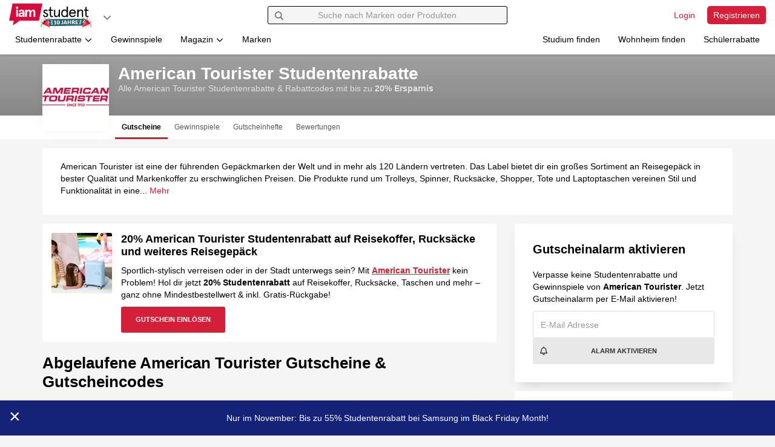

--- FILE ---
content_type: image/svg+xml
request_url: https://cdn.iamstudent.com/assets/img/logo/iamstudent_bday.svg
body_size: 6651
content:
<svg xmlns="http://www.w3.org/2000/svg" width="280" viewBox="0 0 210 60" height="80" version="1.0"><defs><clipPath id="y"><path d="m91.578 30.887 101.047 6.41-1.758 27.695L89.82 58.578Zm0 0"/></clipPath><clipPath id="a"><path d="M185 8h12.25v28H185Zm0 0"/></clipPath><clipPath id="c"><path d="m91.578 30.887 101.047 6.41-1.758 27.695L89.82 58.578Zm0 0"/></clipPath><clipPath id="d"><path d="m91.578 30.887 101.047 6.41-1.758 27.695L89.82 58.578Zm0 0"/></clipPath><clipPath id="e"><path d="m91.578 30.887 101.047 6.41-1.758 27.695L89.82 58.578Zm0 0"/></clipPath><clipPath id="f"><path d="M110 43h8v11h-8Zm0 0"/></clipPath><clipPath id="g"><path d="m91.578 30.887 101.047 6.41-1.758 27.695L89.82 58.578Zm0 0"/></clipPath><clipPath id="h"><path d="m91.578 30.887 101.047 6.41-1.758 27.695L89.82 58.578Zm0 0"/></clipPath><clipPath id="i"><path d="m91.578 30.887 101.047 6.41-1.758 27.695L89.82 58.578Zm0 0"/></clipPath><clipPath id="j"><path d="M118 43h8v11h-8Zm0 0"/></clipPath><clipPath id="k"><path d="m91.578 30.887 101.047 6.41-1.758 27.695L89.82 58.578Zm0 0"/></clipPath><clipPath id="l"><path d="m91.578 30.887 101.047 6.41-1.758 27.695L89.82 58.578Zm0 0"/></clipPath><clipPath id="m"><path d="m91.578 30.887 101.047 6.41-1.758 27.695L89.82 58.578Zm0 0"/></clipPath><clipPath id="n"><path d="M128 43h6v10h-6Zm0 0"/></clipPath><clipPath id="o"><path d="m91.578 30.887 101.047 6.41-1.758 27.695L89.82 58.578Zm0 0"/></clipPath><clipPath id="p"><path d="m91.578 30.887 101.047 6.41-1.758 27.695L89.82 58.578Zm0 0"/></clipPath><clipPath id="q"><path d="m91.578 30.887 101.047 6.41-1.758 27.695L89.82 58.578Zm0 0"/></clipPath><clipPath id="r"><path d="M134 42h11v11h-11Zm0 0"/></clipPath><clipPath id="s"><path d="m91.578 30.887 101.047 6.41-1.758 27.695L89.82 58.578Zm0 0"/></clipPath><clipPath id="t"><path d="m91.578 30.887 101.047 6.41-1.758 27.695L89.82 58.578Zm0 0"/></clipPath><clipPath id="u"><path d="m91.578 30.887 101.047 6.41-1.758 27.695L89.82 58.578Zm0 0"/></clipPath><clipPath id="v"><path d="M144 42h10v11h-10Zm0 0"/></clipPath><clipPath id="w"><path d="m91.578 30.887 101.047 6.41-1.758 27.695L89.82 58.578Zm0 0"/></clipPath><clipPath id="x"><path d="m91.578 30.887 101.047 6.41-1.758 27.695L89.82 58.578Zm0 0"/></clipPath><clipPath id="b"><path d="M91 38h100v20H91Zm0 0"/></clipPath><clipPath id="z"><path d="M155 42h9v11h-9Zm0 0"/></clipPath><clipPath id="A"><path d="m91.578 30.887 101.047 6.41-1.758 27.695L89.82 58.578Zm0 0"/></clipPath><clipPath id="B"><path d="m91.578 30.887 101.047 6.41-1.758 27.695L89.82 58.578Zm0 0"/></clipPath><clipPath id="C"><path d="m91.578 30.887 101.047 6.41-1.758 27.695L89.82 58.578Zm0 0"/></clipPath><clipPath id="D"><path d="M164 42h7v11h-7Zm0 0"/></clipPath><clipPath id="E"><path d="m91.578 30.887 101.047 6.41-1.758 27.695L89.82 58.578Zm0 0"/></clipPath><clipPath id="F"><path d="m91.578 30.887 101.047 6.41-1.758 27.695L89.82 58.578Zm0 0"/></clipPath><clipPath id="G"><path d="m91.578 30.887 101.047 6.41-1.758 27.695L89.82 58.578Zm0 0"/></clipPath><clipPath id="H"><path d="M103 41h6v15h-6Zm0 0"/></clipPath><clipPath id="I"><path d="m91.578 30.887 101.047 6.41-1.758 27.695L89.82 58.578Zm0 0"/></clipPath><clipPath id="J"><path d="m91.578 30.887 101.047 6.41-1.758 27.695L89.82 58.578Zm0 0"/></clipPath><clipPath id="K"><path d="m91.578 30.887 101.047 6.41-1.758 27.695L89.82 58.578Zm0 0"/></clipPath><clipPath id="L"><path d="M173 40h7v15h-7Zm0 0"/></clipPath><clipPath id="M"><path d="m91.578 30.887 101.047 6.41-1.758 27.695L89.82 58.578Zm0 0"/></clipPath><clipPath id="N"><path d="m91.578 30.887 101.047 6.41-1.758 27.695L89.82 58.578Zm0 0"/></clipPath><clipPath id="O"><path d="m91.578 30.887 101.047 6.41-1.758 27.695L89.82 58.578Zm0 0"/></clipPath><clipPath id="P"><path d="M200 50h4.934v10H200Zm0 0"/></clipPath><clipPath id="Q"><path d="M195 45h9.934v5H195Zm0 0"/></clipPath><clipPath id="R"><path d="M82 40h19.813v20H82Zm0 0"/></clipPath><clipPath id="S"><path d="M90 43h11.813v17H90Zm0 0"/></clipPath><clipPath id="T"><path d="M77.813 50H83v10h-5.188Zm0 0"/></clipPath><clipPath id="U"><path d="M77.813 45H88v5H77.812Zm0 0"/></clipPath><clipPath id="V"><path d="M99 46h2.813v4H99Zm0 0"/></clipPath></defs><path fill="#d60a3b" d="M82.438.984H8.534L.09 43.734h11.402l-2.11 11.813 16.75-11.813h47.86Zm0 0"/><path fill="#fff" d="M17.688 9.563a2.89 2.89 0 0 1 4.082 0 2.886 2.886 0 0 1 0 4.078 2.89 2.89 0 0 1-4.082 0c-1.13-1.266-1.13-3.094 0-4.079m-.141 7.032h4.363v17.718h-4.363Zm6.332 4.64c.562-2.953 3.238-4.922 6.758-4.922 4.925 0 7.46 2.532 7.46 7.454v10.547h-3.66l-.421-2.25c-1.41 1.687-3.239 2.53-5.493 2.53-3.093 0-5.347-1.968-5.347-5.343 0-3.516 3.097-5.766 7.601-5.766h2.957v-.843c0-1.688-.988-2.672-3.097-2.672-1.547 0-2.676.703-3.098 2.11Zm5.773 9.703a4.53 4.53 0 0 0 2.813-.984c.847-.703 1.27-1.547 1.27-2.672v-.422h-2.958c-1.972 0-3.097.844-3.097 2.25.14 1.125.843 1.828 1.972 1.828m24.914 3.516h-4.363V22.5c0-1.688-.703-2.531-2.254-2.531-2.25 0-3.8 2.672-3.8 7.734v6.469h-4.364V16.594h4.363v2.812c1.41-2.11 3.098-3.093 5.07-3.093 2.25 0 4.223 1.265 4.927 3.656 1.406-2.39 3.238-3.657 5.488-3.657 3.238 0 5.351 2.11 5.351 5.485v12.656h-4.367V22.5c0-1.688-.703-2.531-2.25-2.531-2.254 0-3.8 2.672-3.8 7.453Zm0 0"/><path fill="#040305" d="m95.95 18.844-2.11 1.828c-1.125-1.266-2.254-1.828-3.38-1.828-1.265 0-2.253.843-2.253 2.39 0 3.235 8.59 2.672 8.59 8.016 0 3.656-2.395 5.906-6.055 5.906-3.52 0-5.77-2.11-6.898-4.922l2.535-1.406c.984 2.39 2.394 3.656 4.223 3.656 1.968 0 2.957-.984 2.957-2.953 0-1.265-1.41-2.11-2.957-2.672-2.395-.843-5.489-2.109-5.489-5.625 0-2.953 2.11-5.062 5.348-5.062 2.394-.14 4.223.844 5.488 2.672Zm1.69.281v-2.813h3.239v-5.484l3.094-1.969v7.454h4.789v2.812h-4.79V29.25c0 1.969.848 3.094 2.395 3.094.844 0 1.547-.14 2.11-.563l.707 2.672a6.566 6.566 0 0 1-2.957.703c-3.239 0-5.348-2.11-5.348-6.047v-9.843H97.64Zm13.653-2.812h3.098v12.093c0 2.532 1.125 3.797 3.238 3.797 1.406 0 2.672-.703 3.66-2.25 1.125-1.547 1.547-3.515 1.547-5.906v-7.735h3.098v18.422h-3.098V31.36c-1.406 2.391-3.379 3.657-6.05 3.657-3.38 0-5.352-2.11-5.352-5.766V16.312Zm29.281.562c1.125.563 1.828 1.125 2.11 1.688V8.858h3.097v25.875h-3.097v-2.25c-.844 1.407-3.239 2.532-5.348 2.532-5.211 0-8.164-3.797-8.164-9.563 0-5.765 2.953-9.562 8.164-9.562 1.125.14 2.25.421 3.238.984Zm2.39 8.719c0-3.938-1.968-6.75-5.347-6.75-3.238 0-5.351 2.672-5.351 6.75 0 4.078 2.113 6.75 5.351 6.75 3.38-.14 5.348-2.813 5.348-6.75Zm22.524.562h-13.515c.14 3.657 1.972 6.047 5.21 6.047 2.532 0 4.083-1.125 5.067-3.516l2.676 1.125c-1.692 3.657-4.082 5.063-7.883 5.063-2.676 0-4.79-.844-6.195-2.672-1.407-1.828-2.11-4.078-2.11-6.75 0-2.672.703-4.922 2.11-6.75 1.406-1.828 3.52-2.812 6.195-2.812 2.531 0 4.644.843 6.05 2.53 1.552 1.688 2.255 3.657 2.255 6.188v1.547Zm-13.375-2.812h10.137c-.563-2.813-2.254-4.64-5.066-4.64-2.817.14-4.504 1.827-5.07 4.64Zm31.391 11.39h-3.094V22.5c0-2.531-1.129-3.797-3.238-3.797-1.41 0-2.676.703-3.66 2.25-.985 1.547-1.551 3.516-1.551 5.906v7.735h-3.094V16.312h3.094v3.375c1.41-2.39 3.379-3.656 6.055-3.656 3.379 0 5.347 2.11 5.347 5.766v12.937Zm0 0"/><g clip-path="url(#a)"><path fill="#040305" d="M185.617 19.125v-2.813h3.238v-5.484l3.094-1.969v7.454h4.79v2.812h-4.79V29.25c0 1.969.848 3.094 2.395 3.094.844 0 1.547-.14 2.113-.563l.703 2.672a6.554 6.554 0 0 1-2.957.703c-3.238 0-5.348-2.11-5.348-6.047v-9.843h-3.238Zm0 0"/></g><g clip-path="url(#b)"><g clip-path="url(#c)"><g clip-path="url(#d)"><g clip-path="url(#e)"><path fill="#28616b" d="m91.941 40.074 97.446-1.594-7.008 8.86 8.121 8.472-97.441 1.586 7.007-8.851Zm0 0"/></g></g></g></g><g clip-path="url(#f)"><g clip-path="url(#g)"><g clip-path="url(#h)"><g clip-path="url(#i)"><path fill="#fff" d="m117.445 51.512.016 1.5-5.617.07-.016-1.5 1.895-.02-.063-4.925c0-.121 0-.254.008-.383-.004-.129.008-.258.016-.39l-1.114.937a.64.64 0 0 1-.289.14.715.715 0 0 1-.273 0 .604.604 0 0 1-.227-.082.428.428 0 0 1-.152-.129l-.676-.863 3.035-2.59 1.727-.02.113 8.27Zm0 0"/></g></g></g></g><g clip-path="url(#j)"><g clip-path="url(#k)"><g clip-path="url(#l)"><g clip-path="url(#m)"><path fill="#fff" d="M125.707 48.023c.012.86-.074 1.598-.246 2.227-.18.633-.43 1.156-.746 1.563-.317.41-.703.73-1.149.933-.445.203-.93.313-1.453.316a3.469 3.469 0 0 1-1.457-.289 3.135 3.135 0 0 1-1.164-.898c-.328-.414-.586-.922-.781-1.55-.195-.626-.29-1.356-.3-2.216-.013-.855.073-1.593.241-2.218.172-.63.422-1.145.739-1.563a3.062 3.062 0 0 1 1.14-.933 3.464 3.464 0 0 1 1.446-.317 3.736 3.736 0 0 1 1.464.281c.446.196.84.489 1.172.903.328.41.598.922.793 1.547.184.625.29 1.359.301 2.214Zm-2.16.024c-.016-.672-.063-1.227-.149-1.66-.093-.434-.203-.766-.359-1.008-.144-.242-.312-.41-.492-.496a1.19 1.19 0 0 0-.555-.13c-.187 0-.37.052-.543.145-.176.09-.336.266-.465.508-.136.242-.246.59-.32 1.024-.074.433-.11.988-.105 1.66.015.68.054 1.23.148 1.664.086.426.207.766.348 1.008.144.242.304.41.484.508a1.178 1.178 0 0 0 1.09-.016c.176-.094.336-.27.476-.52.137-.25.243-.59.325-1.02.086-.433.12-.987.117-1.667Zm0 0"/></g></g></g></g><g clip-path="url(#n)"><g clip-path="url(#o)"><g clip-path="url(#p)"><g clip-path="url(#q)"><path fill="#fff" d="M133.773 49.27c0 .55-.058 1.039-.191 1.496a3.1 3.1 0 0 1-.61 1.164 2.761 2.761 0 0 1-1.03.754c-.415.175-.91.277-1.481.277-.254 0-.508-.004-.758-.031a7.353 7.353 0 0 1-.781-.125l.101-1.325a.4.4 0 0 1 .141-.277.504.504 0 0 1 .344-.11c.078-.003.168.012.289.028.113.027.254.035.402.035.227-.004.414-.039.578-.093a.907.907 0 0 0 .407-.31c.101-.14.187-.323.23-.554.05-.226.07-.504.07-.84l-.078-6.277 2.281-.031Zm0 0"/></g></g></g></g><g clip-path="url(#r)"><g clip-path="url(#s)"><g clip-path="url(#t)"><g clip-path="url(#u)"><path fill="#fff" d="m144.3 52.684-1.777.02c-.195.003-.363-.044-.476-.134a.807.807 0 0 1-.281-.355l-.606-1.692-3.746.04-.559 1.714a.816.816 0 0 1-.265.348.716.716 0 0 1-.48.152l-1.782.02 3.68-9.817 2.34-.03ZM140.622 49l-.95-2.668a7.039 7.039 0 0 1-.222-.602c-.082-.226-.16-.472-.246-.738a10.33 10.33 0 0 1-.207.758c-.07.227-.14.438-.207.61l-.875 2.671Zm0 0"/></g></g></g></g><g clip-path="url(#v)"><g clip-path="url(#w)"><g clip-path="url(#x)"><g clip-path="url(#y)"><path fill="#fff" d="m153.55 42.8.13 9.774-2.301.028-.055-4.133-4.004.05.059 4.137-2.3.032-.13-9.782 2.301-.027.05 4.078 4-.055-.05-4.078Zm0 0"/></g></g></g></g><g clip-path="url(#z)"><g clip-path="url(#A)"><g clip-path="url(#B)"><g clip-path="url(#C)"><path fill="#fff" d="m163.645 52.45-2.067.027c-.387.003-.656-.133-.828-.414l-1.668-2.813a.808.808 0 0 0-.258-.258.83.83 0 0 0-.406-.082l-.582.008.05 3.613-2.28.032-.133-9.77 3.203-.04c.715-.007 1.32.06 1.828.2.504.145.914.34 1.238.594.32.25.555.555.703.91a3.172 3.172 0 0 1 .121 2.043 2.747 2.747 0 0 1-.367.79 3 3 0 0 1-.613.648 3.54 3.54 0 0 1-.848.476c.145.074.29.168.422.277.133.114.246.25.36.407Zm-4.922-5.114c.312-.008.574-.047.797-.125.218-.078.394-.188.535-.328.14-.14.238-.301.297-.496.058-.18.09-.383.082-.598-.008-.43-.149-.762-.434-1.004-.285-.242-.719-.355-1.309-.344l-.921.016.042 2.895Zm0 0"/></g></g></g></g><g clip-path="url(#D)"><g clip-path="url(#E)"><g clip-path="url(#F)"><g clip-path="url(#G)"><path fill="#fff" d="m166.672 44.387.031 2.285 3.098-.04.027 1.68-3.098.036.028 2.328 4.039-.051.02 1.742-6.337.07-.132-9.769 6.34-.082.019 1.742Zm0 0"/></g></g></g></g><g clip-path="url(#H)"><g clip-path="url(#I)"><g clip-path="url(#J)"><g clip-path="url(#K)"><path fill="#fff" d="M106.926 42.887c-.34.07-.617.27-.824.468a.156.156 0 0 0-.118-.117c-.082-.027-.16.008-.191.078-.02-.28-.094-.609-.29-.882-.448-.614-1.374-.72-1.374-.72s-.195.9.262 1.513c.336.468.945.636 1.222.695-.133.5-.23 1.008-.312 1.523a1.426 1.426 0 0 0-.313-.511c-.527-.555-1.46-.532-1.46-.532s-.067.918.46 1.473c.36.375.899.484 1.207.512a12.482 12.482 0 0 0-.023 1.71c.004.06.012.114.008.169a1.665 1.665 0 0 0-.493-.543c-.64-.422-1.546-.192-1.546-.192s.14.914.78 1.336c.45.29 1.024.27 1.329.223.066.562.172 1.129.305 1.676a1.504 1.504 0 0 0-.594-.43c-.711-.277-1.543.125-1.543.125s.32.867 1.031 1.144c.489.192 1.031.067 1.328-.035.172.551.38 1.094.618 1.614a1.695 1.695 0 0 0-.79-.38c-.765-.113-1.484.466-1.484.466s.512.77 1.266.89c.539.082 1.054-.183 1.316-.344.309.586.668 1.149 1.059 1.668.035.047.09.07.144.067.04 0 .067-.016.098-.031.078-.063.094-.165.031-.243a11.9 11.9 0 0 1-1.055-1.675c.297-.086.825-.293 1.106-.73.418-.645.172-1.536.172-1.536s-.918.148-1.336.781c-.176.278-.234.602-.242.88a12.82 12.82 0 0 1-.594-1.575c.3-.008.887-.094 1.285-.465.55-.535.516-1.457.516-1.457s-.926-.059-1.485.465c-.277.27-.406.64-.46.937a15.024 15.024 0 0 1-.36-1.894c.309.047.875.086 1.336-.203.644-.407.805-1.317.805-1.317s-.895-.242-1.547.16c-.324.204-.524.536-.645.817-.008-.13-.02-.254-.023-.383a12.98 12.98 0 0 1 .027-1.71c.274.108.852.296 1.38.116.718-.254 1.085-1.105 1.085-1.105s-.816-.442-1.547-.18c-.402.14-.7.477-.875.734.07-.664.2-1.32.371-1.96.281.148.766.347 1.262.238.75-.156 1.223-.953 1.223-.953s-.754-.524-1.508-.375Zm0 0"/></g></g></g></g><g clip-path="url(#L)"><g clip-path="url(#M)"><g clip-path="url(#N)"><g clip-path="url(#O)"><path fill="#fff" d="M176.125 41.668c.328.113.578.344.762.559a.16.16 0 0 1 .117-.106.184.184 0 0 1 .191.106c.055-.274.168-.594.403-.848.523-.563 1.449-.543 1.449-.543s.082.918-.442 1.48c-.39.422-1.015.512-1.3.543.07.516.113 1.032.125 1.551.086-.172.21-.34.379-.469.593-.484 1.515-.351 1.515-.351s-.043.918-.633 1.402c-.398.328-.945.371-1.265.367a12.607 12.607 0 0 1-.18 1.7c-.016.058-.02.113-.031.168.144-.188.324-.364.555-.477.687-.34 1.558-.004 1.558-.004s-.242.887-.941 1.223c-.485.242-1.051.148-1.344.066a14.63 14.63 0 0 1-.508 1.625c.18-.156.395-.293.64-.36.747-.195 1.52.31 1.52.31s-.425.82-1.172 1.015c-.503.133-1.027-.066-1.308-.195a14.615 14.615 0 0 1-.8 1.52c.226-.141.515-.274.835-.282.77-.023 1.414.64 1.414.64s-.601.708-1.371.731c-.547.023-1.031-.316-1.262-.508a12.54 12.54 0 0 1-1.254 1.532.16.16 0 0 1-.152.046.193.193 0 0 1-.09-.043c-.07-.07-.074-.171-.004-.242.453-.476.871-.988 1.254-1.543-.285-.117-.785-.383-1.015-.855-.344-.68.011-1.543.011-1.543s.895.254 1.235.945c.14.297.168.625.14.89.293-.472.551-.976.781-1.491-.296-.047-.87-.196-1.218-.618-.477-.597-.336-1.504-.336-1.504s.926.051 1.414.641c.242.305.32.68.348.988.234-.59.433-1.207.578-1.832-.313.008-.88-.027-1.301-.363-.598-.484-.633-1.406-.633-1.406s.918-.137 1.516.347c.297.243.46.598.547.88.027-.126.043-.247.07-.376.09-.57.156-1.136.183-1.699-.289.074-.886.192-1.386-.05-.692-.344-.934-1.235-.934-1.235s.863-.336 1.555-.004c.394.195.64.555.781.84a13.318 13.318 0 0 0-.125-1.98c-.297.113-.805.25-1.281.085-.727-.238-1.094-1.09-1.094-1.09s.777-.425 1.504-.183Zm0 0"/></g></g></g></g><path fill="#dd2e44" d="M188.71 40.797a.84.84 0 0 0-.179.266l-.004-.008-7.437 16.75.008.008c-.137.269.093.812.566 1.285.473.472 1.016.703 1.281.566l.008.004 16.75-7.434-.004-.007a.933.933 0 0 0 .262-.176c1.035-1.04-.645-4.395-3.75-7.504-3.11-3.106-6.465-4.785-7.5-3.75Zm0 0"/><path fill="#ea596e" d="m189.621 43.79-8.344 13.597-.187.418.008.008c-.137.269.093.812.566 1.285.152.152.313.27.469.37l10.14-12.363Zm0 0"/><path fill="#a0041e" d="M196.258 44.496c3.097 3.098 4.816 6.399 3.84 7.375-.977.977-4.282-.742-7.38-3.836-3.097-3.097-4.816-6.402-3.84-7.379.981-.976 4.282.742 7.38 3.84Zm0 0"/><path fill="#aa8dd8" d="M193.324 44.855a.638.638 0 0 1-.484.145c-.574-.063-1.059-.262-1.399-.578-.359-.336-.535-.785-.488-1.234.086-.793.879-1.516 2.23-1.372.528.055.762-.113.77-.195.008-.078-.183-.293-.71-.351-.575-.063-1.06-.262-1.4-.579-.359-.336-.534-.785-.488-1.234.086-.789.88-1.516 2.23-1.371.384.043.587-.035.673-.086.066-.043.094-.082.097-.105.008-.083-.183-.297-.71-.352a.662.662 0 0 1-.586-.73.66.66 0 0 1 .73-.59c1.348.144 1.969 1.023 1.883 1.812-.086.793-.879 1.516-2.23 1.371-.383-.039-.583.04-.669.09-.07.04-.097.082-.097.106-.012.078.18.293.707.351 1.351.145 1.972 1.024 1.887 1.813-.086.789-.88 1.515-2.23 1.37-.384-.042-.583.036-.669.087-.07.043-.098.082-.098.105-.011.082.18.297.707.352a.668.668 0 0 1 .59.73.656.656 0 0 1-.246.445Zm0 0"/><g clip-path="url(#P)"><path fill="#77b255" d="M201.328 50.988c1.309-.37 2.211.215 2.426.98.215.766-.25 1.735-1.559 2.102-.507.14-.664.387-.64.465.02.078.28.207.789.063 1.308-.368 2.21.215 2.426.98.214.766-.25 1.734-1.56 2.102-.51.144-.663.386-.64.465.02.078.278.207.79.062a.664.664 0 0 1 .36 1.277c-1.31.368-2.212-.214-2.427-.98-.215-.766.25-1.734 1.559-2.102.511-.144.664-.386.64-.465-.02-.078-.281-.207-.789-.062-1.308.367-2.21-.215-2.426-.98-.214-.766.25-1.735 1.559-2.102.508-.145.664-.39.64-.465-.023-.078-.28-.207-.788-.066a.66.66 0 0 1-.817-.457.66.66 0 0 1 .457-.817Zm0 0"/></g><g clip-path="url(#Q)"><path fill="#aa8dd8" d="M196.25 49.2a.674.674 0 0 1-.52-.247.667.667 0 0 1 .106-.933c.144-.118 3.59-2.825 8.465-2.13a.666.666 0 0 1 .562.75.66.66 0 0 1-.75.563c-4.304-.61-7.418 1.828-7.449 1.852a.66.66 0 0 1-.414.144Zm0 0"/></g><path fill="#77b255" d="M184.816 46.441a.663.663 0 0 1-.637-.852c.755-2.503 1.434-6.495.598-7.534-.093-.117-.234-.235-.558-.211-.621.05-.563 1.36-.563 1.375a.664.664 0 0 1-1.324.097c-.066-.914.219-2.675 1.785-2.793.703-.054 1.281.192 1.692.7 1.574 1.957-.024 7.629-.36 8.746a.658.658 0 0 1-.633.472Zm0 0"/><path fill="#5c913b" d="M198.902 42.133a.967.967 0 0 1-.078.379.983.983 0 0 1-.535.54.967.967 0 0 1-.762 0 1 1 0 0 1-.324-.216.96.96 0 0 1-.215-.324.964.964 0 0 1-.074-.38c0-.132.024-.257.074-.378a.96.96 0 0 1 .215-.324 1 1 0 0 1 .324-.215.967.967 0 0 1 .762 0 .983.983 0 0 1 .535.539.963.963 0 0 1 .078.379Zm0 0"/><path fill="#9266cc" d="M183.652 47.77c0 .175-.03.343-.101.503a1.288 1.288 0 0 1-.715.72 1.324 1.324 0 0 1-1.445-.285 1.299 1.299 0 0 1-.29-.435 1.305 1.305 0 0 1 0-1.011c.067-.164.165-.309.29-.43a1.324 1.324 0 0 1 2.262.938Zm0 0"/><path fill="#5c913b" d="M203.543 48.762c0 .133-.027.258-.074.383a.995.995 0 0 1-.219.32.983.983 0 0 1-.32.215.982.982 0 0 1-.762 0 1 1 0 0 1-.54-.535.997.997 0 0 1-.073-.383 1 1 0 0 1 .29-.703 1 1 0 0 1 1.624.324c.047.12.074.246.074.379Zm-5.969 7.957a1 1 0 0 1-.29.703 1 1 0 0 1-1.405 0 1 1 0 0 1-.215-.324.967.967 0 0 1 0-.762.983.983 0 0 1 .535-.535.967.967 0 0 1 .762 0 1 1 0 0 1 .539.535c.05.125.074.25.074.383Zm0 0"/><path fill="#ffcc4d" d="M200.89 38.484a1.324 1.324 0 0 1-.386.938c-.125.125-.27.223-.434.289a1.305 1.305 0 0 1-1.011 0 1.245 1.245 0 0 1-.43-.29 1.324 1.324 0 0 1 1.441-2.16c.164.067.309.165.434.286a1.35 1.35 0 0 1 .387.937Zm2.653 2.985c0 .133-.027.258-.074.383a.995.995 0 0 1-.219.32.926.926 0 0 1-.32.215.982.982 0 0 1-.762 0 .983.983 0 0 1-.613-.918 1 1 0 0 1 .29-.703 1 1 0 0 1 1.624.324c.047.12.074.246.074.379Zm-1.988 2.652a1.001 1.001 0 0 1-.996.996.967.967 0 0 1-.38-.078 1 1 0 0 1-.538-.535.997.997 0 0 1-.075-.383.96.96 0 0 1 .075-.379.96.96 0 0 1 .214-.324 1 1 0 0 1 1.407 0 .96.96 0 0 1 .215.324c.05.121.078.246.078.38Zm-14.586 7.293a1.001 1.001 0 0 1-.996.996.967.967 0 0 1-.38-.078 1 1 0 0 1-.538-.535.997.997 0 0 1-.075-.383.96.96 0 0 1 .075-.379.96.96 0 0 1 .215-.324 1 1 0 0 1 .324-.215.967.967 0 0 1 .761 0 .983.983 0 0 1 .536.54c.05.12.078.245.078.378Zm0 0"/><g clip-path="url(#R)"><path fill="#dd2e44" d="M94.04 40.797a.9.9 0 0 1 .175.266l.004-.008 7.437 16.75-.008.008c.137.269-.093.812-.566 1.285-.473.472-1.016.703-1.281.566l-.008.004-16.75-7.434.004-.007a.933.933 0 0 1-.262-.176c-1.035-1.04.645-4.395 3.75-7.504 3.11-3.106 6.465-4.785 7.504-3.75Zm0 0"/></g><g clip-path="url(#S)"><path fill="#ea596e" d="m93.125 43.79 8.344 13.597.187.418-.008.008c.137.269-.093.812-.566 1.285-.152.152-.312.27-.469.37l-10.14-12.363Zm0 0"/></g><path fill="#a0041e" d="M86.488 44.496c-3.097 3.098-4.816 6.399-3.836 7.375.977.977 4.278-.742 7.375-3.836 3.098-3.097 4.817-6.402 3.84-7.379-.98-.976-4.281.742-7.379 3.84Zm0 0"/><path fill="#aa8dd8" d="M89.422 44.855c.129.11.3.165.484.145.574-.063 1.059-.262 1.399-.578.36-.336.535-.785.488-1.234-.086-.793-.879-1.516-2.23-1.372-.528.055-.762-.113-.77-.195-.008-.078.184-.293.71-.351.575-.063 1.06-.262 1.4-.579.359-.336.534-.785.488-1.234-.086-.789-.88-1.516-2.23-1.371-.384.043-.587-.035-.673-.086-.066-.043-.093-.082-.097-.105-.008-.083.183-.297.71-.352a.662.662 0 0 0 .587-.73.66.66 0 0 0-.731-.59c-1.348.144-1.969 1.023-1.883 1.812.086.793.88 1.516 2.23 1.371.383-.039.583.04.669.09.07.04.097.082.097.106.012.078-.18.293-.707.351-1.351.145-1.972 1.024-1.886 1.813.085.789.878 1.515 2.23 1.37.383-.042.582.036.668.087.07.043.098.082.098.105.011.082-.18.297-.707.352a.668.668 0 0 0-.59.73c.02.184.113.34.246.445Zm0 0"/><g clip-path="url(#T)"><path fill="#77b255" d="M81.418 50.988c-1.309-.37-2.211.215-2.426.98-.215.766.25 1.735 1.559 2.102.511.14.664.387.64.465-.02.078-.28.207-.789.063-1.308-.368-2.21.215-2.425.98-.215.766.25 1.734 1.558 2.102.512.144.664.386.64.465-.019.078-.277.207-.788.062a.664.664 0 0 0-.36 1.277c1.309.368 2.211-.214 2.426-.98.215-.766-.25-1.734-1.558-2.102-.512-.144-.665-.386-.641-.465.02-.078.281-.207.789-.062 1.309.367 2.21-.215 2.426-.98.215-.766-.25-1.735-1.559-2.102-.508-.145-.664-.39-.64-.465.023-.078.28-.207.789-.066a.66.66 0 0 0 .816-.457.66.66 0 0 0-.457-.817Zm0 0"/></g><g clip-path="url(#U)"><path fill="#aa8dd8" d="M86.496 49.2a.674.674 0 0 0 .52-.247.667.667 0 0 0-.106-.933c-.144-.118-3.59-2.825-8.465-2.13a.666.666 0 0 0-.562.75.66.66 0 0 0 .75.563c4.305-.61 7.418 1.828 7.449 1.852a.66.66 0 0 0 .414.144Zm0 0"/></g><path fill="#77b255" d="M97.93 46.441a.663.663 0 0 0 .637-.852c-.754-2.503-1.434-6.495-.598-7.534.094-.117.234-.235.558-.211.621.05.563 1.36.563 1.375a.664.664 0 0 0 1.324.097c.066-.914-.219-2.675-1.785-2.793-.703-.054-1.281.192-1.692.7-1.574 1.957.024 7.629.36 8.746a.658.658 0 0 0 .633.472Zm0 0"/><path fill="#5c913b" d="M83.844 42.133c0 .133.027.258.078.379a.983.983 0 0 0 .535.54.967.967 0 0 0 .762 0 1 1 0 0 0 .324-.216.96.96 0 0 0 .215-.324.964.964 0 0 0 .074-.38.964.964 0 0 0-.074-.378.96.96 0 0 0-.215-.324 1 1 0 0 0-.324-.215.967.967 0 0 0-.762 0 .983.983 0 0 0-.535.539.967.967 0 0 0-.078.379Zm0 0"/><g clip-path="url(#V)"><path fill="#9266cc" d="M99.094 47.77c0 .175.031.343.101.503a1.288 1.288 0 0 0 .715.72 1.324 1.324 0 0 0 1.445-.285c.125-.126.223-.27.29-.435a1.305 1.305 0 0 0 0-1.011 1.245 1.245 0 0 0-.29-.43 1.324 1.324 0 0 0-2.262.938Zm0 0"/></g><path fill="#5c913b" d="M79.203 48.762c0 .133.027.258.074.383.051.12.125.226.22.32a.986.986 0 0 0 .703.293.982.982 0 0 0 .378-.078 1 1 0 0 0 .54-.535.997.997 0 0 0 .073-.383 1 1 0 0 0-.29-.703 1 1 0 0 0-1.624.324 1.039 1.039 0 0 0-.074.379Zm5.969 7.957a1 1 0 0 0 .29.703 1 1 0 0 0 1.405 0 .94.94 0 0 0 .215-.324.967.967 0 0 0 0-.762.926.926 0 0 0-.215-.32 1.001 1.001 0 0 0-.703-.293.967.967 0 0 0-.379.078 1 1 0 0 0-.539.535.997.997 0 0 0-.074.383Zm0 0"/><path fill="#ffcc4d" d="M81.855 38.484a1.324 1.324 0 0 0 .387.938c.125.125.27.223.434.289a1.305 1.305 0 0 0 1.011 0c.165-.066.31-.164.43-.29a1.324 1.324 0 0 0-1.441-2.16 1.35 1.35 0 0 0-.434.286 1.35 1.35 0 0 0-.387.937Zm-2.652 2.985c0 .133.027.258.074.383.051.12.125.226.22.32a.996.996 0 0 0 .702.293.982.982 0 0 0 .38-.078.983.983 0 0 0 .613-.918 1 1 0 0 0-.29-.703 1 1 0 0 0-1.625.324 1.039 1.039 0 0 0-.074.379Zm1.988 2.652a1.001 1.001 0 0 0 .996.996.967.967 0 0 0 .38-.078 1 1 0 0 0 .538-.535.997.997 0 0 0 .075-.383.964.964 0 0 0-.075-.379.96.96 0 0 0-.214-.324 1 1 0 0 0-1.407 0 .96.96 0 0 0-.214.324.967.967 0 0 0-.079.38Zm14.586 7.293a1.001 1.001 0 0 0 .996.996.967.967 0 0 0 .38-.078 1 1 0 0 0 .538-.535.997.997 0 0 0 .075-.383.964.964 0 0 0-.075-.379.96.96 0 0 0-.214-.324 1 1 0 0 0-.325-.215.967.967 0 0 0-.761 0 .983.983 0 0 0-.536.54.967.967 0 0 0-.078.378Zm0 0"/></svg>

--- FILE ---
content_type: text/javascript
request_url: https://cdn.iamstudent.com/assets/js/app.min.726bad8537.cached.js
body_size: 37617
content:
/*
 AngularJS v1.8.3
 (c) 2010-2020 Google LLC. http://angularjs.org
 License: MIT
*/
(function(n,e){'use strict';function m(d,k,l){var a=l.baseHref(),h=d[0];return function(f,b,c){var d,g;c=c||{};g=c.expires;d=e.isDefined(c.path)?c.path:a;e.isUndefined(b)&&(g="Thu, 01 Jan 1970 00:00:00 GMT",b="");e.isString(g)&&(g=new Date(g));b=encodeURIComponent(f)+"="+encodeURIComponent(b);b=b+(d?";path="+d:"")+(c.domain?";domain="+c.domain:"");b+=g?";expires="+g.toUTCString():"";b+=c.secure?";secure":"";b+=c.samesite?";samesite="+c.samesite:"";c=b.length+1;4096<c&&k.warn("Cookie '"+f+"' possibly not set or overflowed because it was too large ("+
c+" > 4096 bytes)!");h.cookie=b}}e.module("ngCookies",["ng"]).info({angularVersion:"1.8.3"}).provider("$cookies",[function(){var d=this.defaults={};this.$get=["$$cookieReader","$$cookieWriter",function(k,l){return{get:function(a){return k()[a]},getObject:function(a){return(a=this.get(a))?e.fromJson(a):a},getAll:function(){return k()},put:function(a,h,f){l(a,h,f?e.extend({},d,f):d)},putObject:function(a,d,f){this.put(a,e.toJson(d),f)},remove:function(a,h){l(a,void 0,h?e.extend({},d,h):d)}}}]}]);m.$inject=
["$document","$log","$browser"];e.module("ngCookies").provider("$$cookieWriter",function(){this.$get=m})})(window,window.angular);
//# sourceMappingURL=angular-cookies.min.js.map

var tns=function(){var t=window,Ai=t.requestAnimationFrame||t.webkitRequestAnimationFrame||t.mozRequestAnimationFrame||t.msRequestAnimationFrame||function(t){return setTimeout(t,16)},e=window,Ni=e.cancelAnimationFrame||e.mozCancelAnimationFrame||function(t){clearTimeout(t)};function Li(){for(var t,e,n,i=arguments[0]||{},a=1,r=arguments.length;a<r;a++)if(null!==(t=arguments[a]))for(e in t)i!==(n=t[e])&&void 0!==n&&(i[e]=n);return i}function Bi(t){return 0<=["true","false"].indexOf(t)?JSON.parse(t):t}function Si(t,e,n,i){if(i)try{t.setItem(e,n)}catch(t){}return n}function Hi(){var t=document,e=t.body;return e||((e=t.createElement("body")).fake=!0),e}var n=document.documentElement;function Oi(t){var e="";return t.fake&&(e=n.style.overflow,t.style.background="",t.style.overflow=n.style.overflow="hidden",n.appendChild(t)),e}function Di(t,e){t.fake&&(t.remove(),n.style.overflow=e,n.offsetHeight)}function ki(t,e,n,i){"insertRule"in t?t.insertRule(e+"{"+n+"}",i):t.addRule(e,n,i)}function Ri(t){return("insertRule"in t?t.cssRules:t.rules).length}function Ii(t,e,n){for(var i=0,a=t.length;i<a;i++)e.call(n,t[i],i)}var i="classList"in document.createElement("_"),Pi=i?function(t,e){return t.classList.contains(e)}:function(t,e){return 0<=t.className.indexOf(e)},zi=i?function(t,e){Pi(t,e)||t.classList.add(e)}:function(t,e){Pi(t,e)||(t.className+=" "+e)},Wi=i?function(t,e){Pi(t,e)&&t.classList.remove(e)}:function(t,e){Pi(t,e)&&(t.className=t.className.replace(e,""))};function qi(t,e){return t.hasAttribute(e)}function Fi(t,e){return t.getAttribute(e)}function r(t){return void 0!==t.item}function ji(t,e){if(t=r(t)||t instanceof Array?t:[t],"[object Object]"===Object.prototype.toString.call(e))for(var n=t.length;n--;)for(var i in e)t[n].setAttribute(i,e[i])}function Vi(t,e){t=r(t)||t instanceof Array?t:[t];for(var n=(e=e instanceof Array?e:[e]).length,i=t.length;i--;)for(var a=n;a--;)t[i].removeAttribute(e[a])}function Gi(t){for(var e=[],n=0,i=t.length;n<i;n++)e.push(t[n]);return e}function Qi(t,e){"none"!==t.style.display&&(t.style.display="none")}function Xi(t,e){"none"===t.style.display&&(t.style.display="")}function Yi(t){return"none"!==window.getComputedStyle(t).display}function Ki(e){if("string"==typeof e){var n=[e],i=e.charAt(0).toUpperCase()+e.substr(1);["Webkit","Moz","ms","O"].forEach(function(t){"ms"===t&&"transform"!==e||n.push(t+i)}),e=n}for(var t=document.createElement("fakeelement"),a=(e.length,0);a<e.length;a++){var r=e[a];if(void 0!==t.style[r])return r}return!1}function Ji(t,e){var n=!1;return/^Webkit/.test(t)?n="webkit"+e+"End":/^O/.test(t)?n="o"+e+"End":t&&(n=e.toLowerCase()+"end"),n}var a=!1;try{var o=Object.defineProperty({},"passive",{get:function(){a=!0}});window.addEventListener("test",null,o)}catch(t){}var u=!!a&&{passive:!0};function Ui(t,e,n){for(var i in e){var a=0<=["touchstart","touchmove"].indexOf(i)&&!n&&u;t.addEventListener(i,e[i],a)}}function _i(t,e){for(var n in e){var i=0<=["touchstart","touchmove"].indexOf(n)&&u;t.removeEventListener(n,e[n],i)}}function Zi(){return{topics:{},on:function(t,e){this.topics[t]=this.topics[t]||[],this.topics[t].push(e)},off:function(t,e){if(this.topics[t])for(var n=0;n<this.topics[t].length;n++)if(this.topics[t][n]===e){this.topics[t].splice(n,1);break}},emit:function(e,n){n.type=e,this.topics[e]&&this.topics[e].forEach(function(t){t(n,e)})}}}Object.keys||(Object.keys=function(t){var e=[];for(var n in t)Object.prototype.hasOwnProperty.call(t,n)&&e.push(n);return e}),"remove"in Element.prototype||(Element.prototype.remove=function(){this.parentNode&&this.parentNode.removeChild(this)});var $i=function(H){H=Li({container:".slider",mode:"carousel",axis:"horizontal",items:1,gutter:0,edgePadding:0,fixedWidth:!1,autoWidth:!1,viewportMax:!1,slideBy:1,center:!1,controls:!0,controlsPosition:"top",controlsText:["prev","next"],controlsContainer:!1,prevButton:!1,nextButton:!1,nav:!0,navPosition:"top",navContainer:!1,navAsThumbnails:!1,arrowKeys:!1,speed:300,autoplay:!1,autoplayPosition:"top",autoplayTimeout:5e3,autoplayDirection:"forward",autoplayText:["start","stop"],autoplayHoverPause:!1,autoplayButton:!1,autoplayButtonOutput:!0,autoplayResetOnVisibility:!0,animateIn:"tns-fadeIn",animateOut:"tns-fadeOut",animateNormal:"tns-normal",animateDelay:!1,loop:!0,rewind:!1,autoHeight:!1,responsive:!1,lazyload:!1,lazyloadSelector:".tns-lazy-img",touch:!0,mouseDrag:!1,swipeAngle:15,nested:!1,preventActionWhenRunning:!1,preventScrollOnTouch:!1,freezable:!0,onInit:!1,useLocalStorage:!0,nonce:!1},H||{});var O=document,m=window,a={ENTER:13,SPACE:32,LEFT:37,RIGHT:39},e={},n=H.useLocalStorage;if(n){var t=navigator.userAgent,i=new Date;try{(e=m.localStorage)?(e.setItem(i,i),n=e.getItem(i)==i,e.removeItem(i)):n=!1,n||(e={})}catch(t){n=!1}n&&(e.tnsApp&&e.tnsApp!==t&&["tC","tPL","tMQ","tTf","t3D","tTDu","tTDe","tADu","tADe","tTE","tAE"].forEach(function(t){e.removeItem(t)}),localStorage.tnsApp=t)}var y=e.tC?Bi(e.tC):Si(e,"tC",function(){var t=document,e=Hi(),n=Oi(e),i=t.createElement("div"),a=!1;e.appendChild(i);try{for(var r,o="(10px * 10)",u=["calc"+o,"-moz-calc"+o,"-webkit-calc"+o],l=0;l<3;l++)if(r=u[l],i.style.width=r,100===i.offsetWidth){a=r.replace(o,"");break}}catch(t){}return e.fake?Di(e,n):i.remove(),a}(),n),g=e.tPL?Bi(e.tPL):Si(e,"tPL",function(){var t,e=document,n=Hi(),i=Oi(n),a=e.createElement("div"),r=e.createElement("div"),o="";a.className="tns-t-subp2",r.className="tns-t-ct";for(var u=0;u<70;u++)o+="<div></div>";return r.innerHTML=o,a.appendChild(r),n.appendChild(a),t=Math.abs(a.getBoundingClientRect().left-r.children[67].getBoundingClientRect().left)<2,n.fake?Di(n,i):a.remove(),t}(),n),D=e.tMQ?Bi(e.tMQ):Si(e,"tMQ",function(){if(window.matchMedia||window.msMatchMedia)return!0;var t,e=document,n=Hi(),i=Oi(n),a=e.createElement("div"),r=e.createElement("style"),o="@media all and (min-width:1px){.tns-mq-test{position:absolute}}";return r.type="text/css",a.className="tns-mq-test",n.appendChild(r),n.appendChild(a),r.styleSheet?r.styleSheet.cssText=o:r.appendChild(e.createTextNode(o)),t=window.getComputedStyle?window.getComputedStyle(a).position:a.currentStyle.position,n.fake?Di(n,i):a.remove(),"absolute"===t}(),n),r=e.tTf?Bi(e.tTf):Si(e,"tTf",Ki("transform"),n),o=e.t3D?Bi(e.t3D):Si(e,"t3D",function(t){if(!t)return!1;if(!window.getComputedStyle)return!1;var e,n=document,i=Hi(),a=Oi(i),r=n.createElement("p"),o=9<t.length?"-"+t.slice(0,-9).toLowerCase()+"-":"";return o+="transform",i.insertBefore(r,null),r.style[t]="translate3d(1px,1px,1px)",e=window.getComputedStyle(r).getPropertyValue(o),i.fake?Di(i,a):r.remove(),void 0!==e&&0<e.length&&"none"!==e}(r),n),x=e.tTDu?Bi(e.tTDu):Si(e,"tTDu",Ki("transitionDuration"),n),u=e.tTDe?Bi(e.tTDe):Si(e,"tTDe",Ki("transitionDelay"),n),b=e.tADu?Bi(e.tADu):Si(e,"tADu",Ki("animationDuration"),n),l=e.tADe?Bi(e.tADe):Si(e,"tADe",Ki("animationDelay"),n),s=e.tTE?Bi(e.tTE):Si(e,"tTE",Ji(x,"Transition"),n),c=e.tAE?Bi(e.tAE):Si(e,"tAE",Ji(b,"Animation"),n),f=m.console&&"function"==typeof m.console.warn,d=["container","controlsContainer","prevButton","nextButton","navContainer","autoplayButton"],v={};if(d.forEach(function(t){if("string"==typeof H[t]){var e=H[t],n=O.querySelector(e);if(v[t]=e,!n||!n.nodeName)return void(f&&console.warn("Can't find",H[t]));H[t]=n}}),!(H.container.children.length<1)){var k=H.responsive,R=H.nested,I="carousel"===H.mode;if(k){0 in k&&(H=Li(H,k[0]),delete k[0]);var p={};for(var h in k){var w=k[h];w="number"==typeof w?{items:w}:w,p[h]=w}k=p,p=null}if(I||function t(e){for(var n in e)I||("slideBy"===n&&(e[n]="page"),"edgePadding"===n&&(e[n]=!1),"autoHeight"===n&&(e[n]=!1)),"responsive"===n&&t(e[n])}(H),!I){H.axis="horizontal",H.slideBy="page",H.edgePadding=!1;var P=H.animateIn,z=H.animateOut,C=H.animateDelay,W=H.animateNormal}var M,q,F="horizontal"===H.axis,T=O.createElement("div"),j=O.createElement("div"),V=H.container,E=V.parentNode,A=V.outerHTML,G=V.children,Q=G.length,X=rn(),Y=!1;k&&En(),I&&(V.className+=" tns-vpfix");var N,L,B,S,K,J,U,_,Z,$=H.autoWidth,tt=sn("fixedWidth"),et=sn("edgePadding"),nt=sn("gutter"),it=un(),at=sn("center"),rt=$?1:Math.floor(sn("items")),ot=sn("slideBy"),ut=H.viewportMax||H.fixedWidthViewportWidth,lt=sn("arrowKeys"),st=sn("speed"),ct=H.rewind,ft=!ct&&H.loop,dt=sn("autoHeight"),vt=sn("controls"),pt=sn("controlsText"),ht=sn("nav"),mt=sn("touch"),yt=sn("mouseDrag"),gt=sn("autoplay"),xt=sn("autoplayTimeout"),bt=sn("autoplayText"),wt=sn("autoplayHoverPause"),Ct=sn("autoplayResetOnVisibility"),Mt=(U=null,_=sn("nonce"),Z=document.createElement("style"),U&&Z.setAttribute("media",U),_&&Z.setAttribute("nonce",_),document.querySelector("head").appendChild(Z),Z.sheet?Z.sheet:Z.styleSheet),Tt=H.lazyload,Et=H.lazyloadSelector,At=[],Nt=ft?(K=function(){{if($||tt&&!ut)return Q-1;var t=tt?"fixedWidth":"items",e=[];if((tt||H[t]<Q)&&e.push(H[t]),k)for(var n in k){var i=k[n][t];i&&(tt||i<Q)&&e.push(i)}return e.length||e.push(0),Math.ceil(tt?ut/Math.min.apply(null,e):Math.max.apply(null,e))}}(),J=I?Math.ceil((5*K-Q)/2):4*K-Q,J=Math.max(K,J),ln("edgePadding")?J+1:J):0,Lt=I?Q+2*Nt:Q+Nt,Bt=!(!tt&&!$||ft),St=tt?_n():null,Ht=!I||!ft,Ot=F?"left":"top",Dt="",kt="",Rt=tt?function(){return at&&!ft?Q-1:Math.ceil(-St/(tt+nt))}:$?function(){for(var t=0;t<Lt;t++)if(N[t]>=-St)return t}:function(){return at&&I&&!ft?Q-1:ft||I?Math.max(0,Lt-Math.ceil(rt)):Lt-1},It=en(sn("startIndex")),Pt=It,zt=(tn(),0),Wt=$?null:Rt(),qt=H.preventActionWhenRunning,Ft=H.swipeAngle,jt=!Ft||"?",Vt=!1,Gt=H.onInit,Qt=new Zi,Xt=" tns-slider tns-"+H.mode,Yt=V.id||(S=window.tnsId,window.tnsId=S?S+1:1,"tns"+window.tnsId),Kt=sn("disable"),Jt=!1,Ut=H.freezable,_t=!(!Ut||$)&&Tn(),Zt=!1,$t={click:oi,keydown:function(t){t=pi(t);var e=[a.LEFT,a.RIGHT].indexOf(t.keyCode);0<=e&&(0===e?we.disabled||oi(t,-1):Ce.disabled||oi(t,1))}},te={click:function(t){if(Vt){if(qt)return;ai()}var e=hi(t=pi(t));for(;e!==Ae&&!qi(e,"data-nav");)e=e.parentNode;if(qi(e,"data-nav")){var n=Se=Number(Fi(e,"data-nav")),i=tt||$?n*Q/Le:n*rt,a=le?n:Math.min(Math.ceil(i),Q-1);ri(a,t),He===n&&(Pe&&fi(),Se=-1)}},keydown:function(t){t=pi(t);var e=O.activeElement;if(!qi(e,"data-nav"))return;var n=[a.LEFT,a.RIGHT,a.ENTER,a.SPACE].indexOf(t.keyCode),i=Number(Fi(e,"data-nav"));0<=n&&(0===n?0<i&&vi(Ee[i-1]):1===n?i<Le-1&&vi(Ee[i+1]):ri(Se=i,t))}},ee={mouseover:function(){Pe&&(li(),ze=!0)},mouseout:function(){ze&&(ui(),ze=!1)}},ne={visibilitychange:function(){O.hidden?Pe&&(li(),qe=!0):qe&&(ui(),qe=!1)}},ie={keydown:function(t){t=pi(t);var e=[a.LEFT,a.RIGHT].indexOf(t.keyCode);0<=e&&oi(t,0===e?-1:1)}},ae={touchstart:xi,touchmove:bi,touchend:wi,touchcancel:wi},re={mousedown:xi,mousemove:bi,mouseup:wi,mouseleave:wi},oe=ln("controls"),ue=ln("nav"),le=!!$||H.navAsThumbnails,se=ln("autoplay"),ce=ln("touch"),fe=ln("mouseDrag"),de="tns-slide-active",ve="tns-slide-cloned",pe="tns-complete",he={load:function(t){kn(hi(t))},error:function(t){e=hi(t),zi(e,"failed"),Rn(e);var e}},me="force"===H.preventScrollOnTouch;if(oe)var ye,ge,xe=H.controlsContainer,be=H.controlsContainer?H.controlsContainer.outerHTML:"",we=H.prevButton,Ce=H.nextButton,Me=H.prevButton?H.prevButton.outerHTML:"",Te=H.nextButton?H.nextButton.outerHTML:"";if(ue)var Ee,Ae=H.navContainer,Ne=H.navContainer?H.navContainer.outerHTML:"",Le=$?Q:Mi(),Be=0,Se=-1,He=an(),Oe=He,De="tns-nav-active",ke="Carousel Page ",Re=" (Current Slide)";if(se)var Ie,Pe,ze,We,qe,Fe="forward"===H.autoplayDirection?1:-1,je=H.autoplayButton,Ve=H.autoplayButton?H.autoplayButton.outerHTML:"",Ge=["<span class='tns-visually-hidden'>"," animation</span>"];if(ce||fe)var Qe,Xe,Ye={},Ke={},Je=!1,Ue=F?function(t,e){return t.x-e.x}:function(t,e){return t.y-e.y};$||$e(Kt||_t),r&&(Ot=r,Dt="translate",o?(Dt+=F?"3d(":"3d(0px, ",kt=F?", 0px, 0px)":", 0px)"):(Dt+=F?"X(":"Y(",kt=")")),I&&(V.className=V.className.replace("tns-vpfix","")),function(){ln("gutter");T.className="tns-outer",j.className="tns-inner",T.id=Yt+"-ow",j.id=Yt+"-iw",""===V.id&&(V.id=Yt);Xt+=g||$?" tns-subpixel":" tns-no-subpixel",Xt+=y?" tns-calc":" tns-no-calc",$&&(Xt+=" tns-autowidth");Xt+=" tns-"+H.axis,V.className+=Xt,I?((M=O.createElement("div")).id=Yt+"-mw",M.className="tns-ovh",T.appendChild(M),M.appendChild(j)):T.appendChild(j);if(dt){var t=M||j;t.className+=" tns-ah"}if(E.insertBefore(T,V),j.appendChild(V),Ii(G,function(t,e){zi(t,"tns-item"),t.id||(t.id=Yt+"-item"+e),!I&&W&&zi(t,W),ji(t,{"aria-hidden":"true",tabindex:"-1"})}),Nt){for(var e=O.createDocumentFragment(),n=O.createDocumentFragment(),i=Nt;i--;){var a=i%Q,r=G[a].cloneNode(!0);if(zi(r,ve),Vi(r,"id"),n.insertBefore(r,n.firstChild),I){var o=G[Q-1-a].cloneNode(!0);zi(o,ve),Vi(o,"id"),e.appendChild(o)}}V.insertBefore(e,V.firstChild),V.appendChild(n),G=V.children}}(),function(){if(!I)for(var t=It,e=It+Math.min(Q,rt);t<e;t++){var n=G[t];n.style.left=100*(t-It)/rt+"%",zi(n,P),Wi(n,W)}F&&(g||$?(ki(Mt,"#"+Yt+" > .tns-item","font-size:"+m.getComputedStyle(G[0]).fontSize+";",Ri(Mt)),ki(Mt,"#"+Yt,"font-size:0;",Ri(Mt))):I&&Ii(G,function(t,e){var n;t.style.marginLeft=(n=e,y?y+"("+100*n+"% / "+Lt+")":100*n/Lt+"%")}));if(D){if(x){var i=M&&H.autoHeight?hn(H.speed):"";ki(Mt,"#"+Yt+"-mw",i,Ri(Mt))}i=cn(H.edgePadding,H.gutter,H.fixedWidth,H.speed,H.autoHeight),ki(Mt,"#"+Yt+"-iw",i,Ri(Mt)),I&&(i=F&&!$?"width:"+fn(H.fixedWidth,H.gutter,H.items)+";":"",x&&(i+=hn(st)),ki(Mt,"#"+Yt,i,Ri(Mt))),i=F&&!$?dn(H.fixedWidth,H.gutter,H.items):"",H.gutter&&(i+=vn(H.gutter)),I||(x&&(i+=hn(st)),b&&(i+=mn(st))),i&&ki(Mt,"#"+Yt+" > .tns-item",i,Ri(Mt))}else{I&&dt&&(M.style[x]=st/1e3+"s"),j.style.cssText=cn(et,nt,tt,dt),I&&F&&!$&&(V.style.width=fn(tt,nt,rt));var i=F&&!$?dn(tt,nt,rt):"";nt&&(i+=vn(nt)),i&&ki(Mt,"#"+Yt+" > .tns-item",i,Ri(Mt))}if(k&&D)for(var a in k){a=parseInt(a);var r=k[a],i="",o="",u="",l="",s="",c=$?null:sn("items",a),f=sn("fixedWidth",a),d=sn("speed",a),v=sn("edgePadding",a),p=sn("autoHeight",a),h=sn("gutter",a);x&&M&&sn("autoHeight",a)&&"speed"in r&&(o="#"+Yt+"-mw{"+hn(d)+"}"),("edgePadding"in r||"gutter"in r)&&(u="#"+Yt+"-iw{"+cn(v,h,f,d,p)+"}"),I&&F&&!$&&("fixedWidth"in r||"items"in r||tt&&"gutter"in r)&&(l="width:"+fn(f,h,c)+";"),x&&"speed"in r&&(l+=hn(d)),l&&(l="#"+Yt+"{"+l+"}"),("fixedWidth"in r||tt&&"gutter"in r||!I&&"items"in r)&&(s+=dn(f,h,c)),"gutter"in r&&(s+=vn(h)),!I&&"speed"in r&&(x&&(s+=hn(d)),b&&(s+=mn(d))),s&&(s="#"+Yt+" > .tns-item{"+s+"}"),(i=o+u+l+s)&&Mt.insertRule("@media (min-width: "+a/16+"em) {"+i+"}",Mt.cssRules.length)}}(),yn();var _e=ft?I?function(){var t=zt,e=Wt;t+=ot,e-=ot,et?(t+=1,e-=1):tt&&(it+nt)%(tt+nt)&&(e-=1),Nt&&(e<It?It-=Q:It<t&&(It+=Q))}:function(){if(Wt<It)for(;zt+Q<=It;)It-=Q;else if(It<zt)for(;It<=Wt-Q;)It+=Q}:function(){It=Math.max(zt,Math.min(Wt,It))},Ze=I?function(){var e,n,i,a,t,r,o,u,l,s,c;Jn(V,""),x||!st?(ti(),st&&Yi(V)||ai()):(e=V,n=Ot,i=Dt,a=kt,t=Zn(),r=st,o=ai,u=Math.min(r,10),l=0<=t.indexOf("%")?"%":"px",t=t.replace(l,""),s=Number(e.style[n].replace(i,"").replace(a,"").replace(l,"")),c=(t-s)/r*u,setTimeout(function t(){r-=u,s+=c,e.style[n]=i+s+l+a,0<r?setTimeout(t,u):o()},u)),F||Ci()}:function(){At=[];var t={};t[s]=t[c]=ai,_i(G[Pt],t),Ui(G[It],t),ei(Pt,P,z,!0),ei(It,W,P),s&&c&&st&&Yi(V)||ai()};return{version:"2.9.4",getInfo:Ei,events:Qt,goTo:ri,play:function(){gt&&!Pe&&(ci(),We=!1)},pause:function(){Pe&&(fi(),We=!0)},isOn:Y,updateSliderHeight:Fn,refresh:yn,destroy:function(){if(Mt.disabled=!0,Mt.ownerNode&&Mt.ownerNode.remove(),_i(m,{resize:Cn}),lt&&_i(O,ie),xe&&_i(xe,$t),Ae&&_i(Ae,te),_i(V,ee),_i(V,ne),je&&_i(je,{click:di}),gt&&clearInterval(Ie),I&&s){var t={};t[s]=ai,_i(V,t)}mt&&_i(V,ae),yt&&_i(V,re);var r=[A,be,Me,Te,Ne,Ve];for(var e in d.forEach(function(t,e){var n="container"===t?T:H[t];if("object"==typeof n&&n){var i=!!n.previousElementSibling&&n.previousElementSibling,a=n.parentNode;n.outerHTML=r[e],H[t]=i?i.nextElementSibling:a.firstElementChild}}),d=P=z=C=W=F=T=j=V=E=A=G=Q=q=X=$=tt=et=nt=it=rt=ot=ut=lt=st=ct=ft=dt=Mt=Tt=N=At=Nt=Lt=Bt=St=Ht=Ot=Dt=kt=Rt=It=Pt=zt=Wt=Ft=jt=Vt=Gt=Qt=Xt=Yt=Kt=Jt=Ut=_t=Zt=$t=te=ee=ne=ie=ae=re=oe=ue=le=se=ce=fe=de=pe=he=L=vt=pt=xe=be=we=Ce=ye=ge=ht=Ae=Ne=Ee=Le=Be=Se=He=Oe=De=ke=Re=gt=xt=Fe=bt=wt=je=Ve=Ct=Ge=Ie=Pe=ze=We=qe=Ye=Ke=Qe=Je=Xe=Ue=mt=yt=null,this)"rebuild"!==e&&(this[e]=null);Y=!1},rebuild:function(){return $i(Li(H,v))}}}function $e(t){t&&(vt=ht=mt=yt=lt=gt=wt=Ct=!1)}function tn(){for(var t=I?It-Nt:It;t<0;)t+=Q;return t%Q+1}function en(t){return t=t?Math.max(0,Math.min(ft?Q-1:Q-rt,t)):0,I?t+Nt:t}function nn(t){for(null==t&&(t=It),I&&(t-=Nt);t<0;)t+=Q;return Math.floor(t%Q)}function an(){var t,e=nn();return t=le?e:tt||$?Math.ceil((e+1)*Le/Q-1):Math.floor(e/rt),!ft&&I&&It===Wt&&(t=Le-1),t}function rn(){return m.innerWidth||O.documentElement.clientWidth||O.body.clientWidth}function on(t){return"top"===t?"afterbegin":"beforeend"}function un(){var t=et?2*et-nt:0;return function t(e){if(null!=e){var n,i,a=O.createElement("div");return e.appendChild(a),i=(n=a.getBoundingClientRect()).right-n.left,a.remove(),i||t(e.parentNode)}}(E)-t}function ln(t){if(H[t])return!0;if(k)for(var e in k)if(k[e][t])return!0;return!1}function sn(t,e){if(null==e&&(e=X),"items"===t&&tt)return Math.floor((it+nt)/(tt+nt))||1;var n=H[t];if(k)for(var i in k)e>=parseInt(i)&&t in k[i]&&(n=k[i][t]);return"slideBy"===t&&"page"===n&&(n=sn("items")),I||"slideBy"!==t&&"items"!==t||(n=Math.floor(n)),n}function cn(t,e,n,i,a){var r="";if(void 0!==t){var o=t;e&&(o-=e),r=F?"margin: 0 "+o+"px 0 "+t+"px;":"margin: "+t+"px 0 "+o+"px 0;"}else if(e&&!n){var u="-"+e+"px";r="margin: 0 "+(F?u+" 0 0":"0 "+u+" 0")+";"}return!I&&a&&x&&i&&(r+=hn(i)),r}function fn(t,e,n){return t?(t+e)*Lt+"px":y?y+"("+100*Lt+"% / "+n+")":100*Lt/n+"%"}function dn(t,e,n){var i;if(t)i=t+e+"px";else{I||(n=Math.floor(n));var a=I?Lt:n;i=y?y+"(100% / "+a+")":100/a+"%"}return i="width:"+i,"inner"!==R?i+";":i+" !important;"}function vn(t){var e="";!1!==t&&(e=(F?"padding-":"margin-")+(F?"right":"bottom")+": "+t+"px;");return e}function pn(t,e){var n=t.substring(0,t.length-e).toLowerCase();return n&&(n="-"+n+"-"),n}function hn(t){return pn(x,18)+"transition-duration:"+t/1e3+"s;"}function mn(t){return pn(b,17)+"animation-duration:"+t/1e3+"s;"}function yn(){if(ln("autoHeight")||$||!F){var t=V.querySelectorAll("img");Ii(t,function(t){var e=t.src;Tt||(e&&e.indexOf("data:image")<0?(t.src="",Ui(t,he),zi(t,"loading"),t.src=e):kn(t))}),Ai(function(){zn(Gi(t),function(){L=!0})}),ln("autoHeight")&&(t=In(It,Math.min(It+rt-1,Lt-1))),Tt?gn():Ai(function(){zn(Gi(t),gn)})}else I&&$n(),bn(),wn()}function gn(){if($&&1<Q){var i=ft?It:Q-1;!function t(){var e=G[i].getBoundingClientRect().left,n=G[i-1].getBoundingClientRect().right;Math.abs(e-n)<=1?xn():setTimeout(function(){t()},16)}()}else xn()}function xn(){F&&!$||(jn(),$?(St=_n(),Ut&&(_t=Tn()),Wt=Rt(),$e(Kt||_t)):Ci()),I&&$n(),bn(),wn()}function bn(){if(Vn(),T.insertAdjacentHTML("afterbegin",'<div class="tns-liveregion tns-visually-hidden" aria-live="polite" aria-atomic="true">slide <span class="current">'+Hn()+"</span>  of "+Q+"</div>"),B=T.querySelector(".tns-liveregion .current"),se){var t=gt?"stop":"start";je?ji(je,{"data-action":t}):H.autoplayButtonOutput&&(T.insertAdjacentHTML(on(H.autoplayPosition),'<button type="button" data-action="'+t+'">'+Ge[0]+t+Ge[1]+bt[0]+"</button>"),je=T.querySelector("[data-action]")),je&&Ui(je,{click:di}),gt&&(ci(),wt&&Ui(V,ee),Ct&&Ui(V,ne))}if(ue){if(Ae)ji(Ae,{"aria-label":"Carousel Pagination"}),Ii(Ee=Ae.children,function(t,e){ji(t,{"data-nav":e,tabindex:"-1","aria-label":ke+(e+1),"aria-controls":Yt})});else{for(var e="",n=le?"":'style="display:none"',i=0;i<Q;i++)e+='<button type="button" data-nav="'+i+'" tabindex="-1" aria-controls="'+Yt+'" '+n+' aria-label="'+ke+(i+1)+'"></button>';e='<div class="tns-nav" aria-label="Carousel Pagination">'+e+"</div>",T.insertAdjacentHTML(on(H.navPosition),e),Ae=T.querySelector(".tns-nav"),Ee=Ae.children}if(Ti(),x){var a=x.substring(0,x.length-18).toLowerCase(),r="transition: all "+st/1e3+"s";a&&(r="-"+a+"-"+r),ki(Mt,"[aria-controls^="+Yt+"-item]",r,Ri(Mt))}ji(Ee[He],{"aria-label":ke+(He+1)+Re}),Vi(Ee[He],"tabindex"),zi(Ee[He],De),Ui(Ae,te)}oe&&(xe||we&&Ce||(T.insertAdjacentHTML(on(H.controlsPosition),'<div class="tns-controls" aria-label="Carousel Navigation" tabindex="0"><button type="button" data-controls="prev" tabindex="-1" aria-controls="'+Yt+'">'+pt[0]+'</button><button type="button" data-controls="next" tabindex="-1" aria-controls="'+Yt+'">'+pt[1]+"</button></div>"),xe=T.querySelector(".tns-controls")),we&&Ce||(we=xe.children[0],Ce=xe.children[1]),H.controlsContainer&&ji(xe,{"aria-label":"Carousel Navigation",tabindex:"0"}),(H.controlsContainer||H.prevButton&&H.nextButton)&&ji([we,Ce],{"aria-controls":Yt,tabindex:"-1"}),(H.controlsContainer||H.prevButton&&H.nextButton)&&(ji(we,{"data-controls":"prev"}),ji(Ce,{"data-controls":"next"})),ye=Qn(we),ge=Qn(Ce),Kn(),xe?Ui(xe,$t):(Ui(we,$t),Ui(Ce,$t))),An()}function wn(){if(I&&s){var t={};t[s]=ai,Ui(V,t)}mt&&Ui(V,ae,H.preventScrollOnTouch),yt&&Ui(V,re),lt&&Ui(O,ie),"inner"===R?Qt.on("outerResized",function(){Mn(),Qt.emit("innerLoaded",Ei())}):(k||tt||$||dt||!F)&&Ui(m,{resize:Cn}),dt&&("outer"===R?Qt.on("innerLoaded",Pn):Kt||Pn()),Dn(),Kt?Bn():_t&&Ln(),Qt.on("indexChanged",Wn),"inner"===R&&Qt.emit("innerLoaded",Ei()),"function"==typeof Gt&&Gt(Ei()),Y=!0}function Cn(t){Ai(function(){Mn(pi(t))})}function Mn(t){if(Y){"outer"===R&&Qt.emit("outerResized",Ei(t)),X=rn();var e,n=q,i=!1;k&&(En(),(e=n!==q)&&Qt.emit("newBreakpointStart",Ei(t)));var a,r,o,u,l=rt,s=Kt,c=_t,f=lt,d=vt,v=ht,p=mt,h=yt,m=gt,y=wt,g=Ct,x=It;if(e){var b=tt,w=dt,C=pt,M=at,T=bt;if(!D)var E=nt,A=et}if(lt=sn("arrowKeys"),vt=sn("controls"),ht=sn("nav"),mt=sn("touch"),at=sn("center"),yt=sn("mouseDrag"),gt=sn("autoplay"),wt=sn("autoplayHoverPause"),Ct=sn("autoplayResetOnVisibility"),e&&(Kt=sn("disable"),tt=sn("fixedWidth"),st=sn("speed"),dt=sn("autoHeight"),pt=sn("controlsText"),bt=sn("autoplayText"),xt=sn("autoplayTimeout"),D||(et=sn("edgePadding"),nt=sn("gutter"))),$e(Kt),it=un(),F&&!$||Kt||(jn(),F||(Ci(),i=!0)),(tt||$)&&(St=_n(),Wt=Rt()),(e||tt)&&(rt=sn("items"),ot=sn("slideBy"),(r=rt!==l)&&(tt||$||(Wt=Rt()),_e())),e&&Kt!==s&&(Kt?Bn():function(){if(!Jt)return;if(Mt.disabled=!1,V.className+=Xt,$n(),ft)for(var t=Nt;t--;)I&&Xi(G[t]),Xi(G[Lt-t-1]);if(!I)for(var e=It,n=It+Q;e<n;e++){var i=G[e],a=e<It+rt?P:W;i.style.left=100*(e-It)/rt+"%",zi(i,a)}Nn(),Jt=!1}()),Ut&&(e||tt||$)&&(_t=Tn())!==c&&(_t?(ti(Zn(en(0))),Ln()):(!function(){if(!Zt)return;et&&D&&(j.style.margin="");if(Nt)for(var t="tns-transparent",e=Nt;e--;)I&&Wi(G[e],t),Wi(G[Lt-e-1],t);Nn(),Zt=!1}(),i=!0)),$e(Kt||_t),gt||(wt=Ct=!1),lt!==f&&(lt?Ui(O,ie):_i(O,ie)),vt!==d&&(vt?xe?Xi(xe):(we&&Xi(we),Ce&&Xi(Ce)):xe?Qi(xe):(we&&Qi(we),Ce&&Qi(Ce))),ht!==v&&(ht?(Xi(Ae),Ti()):Qi(Ae)),mt!==p&&(mt?Ui(V,ae,H.preventScrollOnTouch):_i(V,ae)),yt!==h&&(yt?Ui(V,re):_i(V,re)),gt!==m&&(gt?(je&&Xi(je),Pe||We||ci()):(je&&Qi(je),Pe&&fi())),wt!==y&&(wt?Ui(V,ee):_i(V,ee)),Ct!==g&&(Ct?Ui(O,ne):_i(O,ne)),e){if(tt===b&&at===M||(i=!0),dt!==w&&(dt||(j.style.height="")),vt&&pt!==C&&(we.innerHTML=pt[0],Ce.innerHTML=pt[1]),je&&bt!==T){var N=gt?1:0,L=je.innerHTML,B=L.length-T[N].length;L.substring(B)===T[N]&&(je.innerHTML=L.substring(0,B)+bt[N])}}else at&&(tt||$)&&(i=!0);if((r||tt&&!$)&&(Le=Mi(),Ti()),(a=It!==x)?(Qt.emit("indexChanged",Ei()),i=!0):r?a||Wn():(tt||$)&&(Dn(),Vn(),Sn()),r&&!I&&function(){for(var t=It+Math.min(Q,rt),e=Lt;e--;){var n=G[e];It<=e&&e<t?(zi(n,"tns-moving"),n.style.left=100*(e-It)/rt+"%",zi(n,P),Wi(n,W)):n.style.left&&(n.style.left="",zi(n,W),Wi(n,P)),Wi(n,z)}setTimeout(function(){Ii(G,function(t){Wi(t,"tns-moving")})},300)}(),!Kt&&!_t){if(e&&!D&&(et===A&&nt===E||(j.style.cssText=cn(et,nt,tt,st,dt)),F)){I&&(V.style.width=fn(tt,nt,rt));var S=dn(tt,nt,rt)+vn(nt);u=Ri(o=Mt)-1,"deleteRule"in o?o.deleteRule(u):o.removeRule(u),ki(Mt,"#"+Yt+" > .tns-item",S,Ri(Mt))}dt&&Pn(),i&&($n(),Pt=It)}e&&Qt.emit("newBreakpointEnd",Ei(t))}}function Tn(){if(!tt&&!$)return Q<=(at?rt-(rt-1)/2:rt);var t=tt?(tt+nt)*Q:N[Q],e=et?it+2*et:it+nt;return at&&(e-=tt?(it-tt)/2:(it-(N[It+1]-N[It]-nt))/2),t<=e}function En(){for(var t in q=0,k)(t=parseInt(t))<=X&&(q=t)}function An(){!gt&&je&&Qi(je),!ht&&Ae&&Qi(Ae),vt||(xe?Qi(xe):(we&&Qi(we),Ce&&Qi(Ce)))}function Nn(){gt&&je&&Xi(je),ht&&Ae&&Xi(Ae),vt&&(xe?Xi(xe):(we&&Xi(we),Ce&&Xi(Ce)))}function Ln(){if(!Zt){if(et&&(j.style.margin="0px"),Nt)for(var t="tns-transparent",e=Nt;e--;)I&&zi(G[e],t),zi(G[Lt-e-1],t);An(),Zt=!0}}function Bn(){if(!Jt){if(Mt.disabled=!0,V.className=V.className.replace(Xt.substring(1),""),Vi(V,["style"]),ft)for(var t=Nt;t--;)I&&Qi(G[t]),Qi(G[Lt-t-1]);if(F&&I||Vi(j,["style"]),!I)for(var e=It,n=It+Q;e<n;e++){var i=G[e];Vi(i,["style"]),Wi(i,P),Wi(i,W)}An(),Jt=!0}}function Sn(){var t=Hn();B.innerHTML!==t&&(B.innerHTML=t)}function Hn(){var t=On(),e=t[0]+1,n=t[1]+1;return e===n?e+"":e+" to "+n}function On(t){null==t&&(t=Zn());var n,i,a,r=It;if(at||et?($||tt)&&(i=-(parseFloat(t)+et),a=i+it+2*et):$&&(i=N[It],a=i+it),$)N.forEach(function(t,e){e<Lt&&((at||et)&&t<=i+.5&&(r=e),.5<=a-t&&(n=e))});else{if(tt){var e=tt+nt;at||et?(r=Math.floor(i/e),n=Math.ceil(a/e-1)):n=r+Math.ceil(it/e)-1}else if(at||et){var o=rt-1;if(at?(r-=o/2,n=It+o/2):n=It+o,et){var u=et*rt/it;r-=u,n+=u}r=Math.floor(r),n=Math.ceil(n)}else n=r+rt-1;r=Math.max(r,0),n=Math.min(n,Lt-1)}return[r,n]}function Dn(){if(Tt&&!Kt){var t=On();t.push(Et),In.apply(null,t).forEach(function(t){if(!Pi(t,pe)){var e={};e[s]=function(t){t.stopPropagation()},Ui(t,e),Ui(t,he),t.src=Fi(t,"data-src");var n=Fi(t,"data-srcset");n&&(t.srcset=n),zi(t,"loading")}})}}function kn(t){zi(t,"loaded"),Rn(t)}function Rn(t){zi(t,pe),Wi(t,"loading"),_i(t,he)}function In(t,e,n){var i=[];for(n||(n="img");t<=e;)Ii(G[t].querySelectorAll(n),function(t){i.push(t)}),t++;return i}function Pn(){var t=In.apply(null,On());Ai(function(){zn(t,Fn)})}function zn(n,t){return L?t():(n.forEach(function(t,e){!Tt&&t.complete&&Rn(t),Pi(t,pe)&&n.splice(e,1)}),n.length?void Ai(function(){zn(n,t)}):t())}function Wn(){Dn(),Vn(),Sn(),Kn(),function(){if(ht&&(He=0<=Se?Se:an(),Se=-1,He!==Oe)){var t=Ee[Oe],e=Ee[He];ji(t,{tabindex:"-1","aria-label":ke+(Oe+1)}),Wi(t,De),ji(e,{"aria-label":ke+(He+1)+Re}),Vi(e,"tabindex"),zi(e,De),Oe=He}}()}function qn(t,e){for(var n=[],i=t,a=Math.min(t+e,Lt);i<a;i++)n.push(G[i].offsetHeight);return Math.max.apply(null,n)}function Fn(){var t=dt?qn(It,rt):qn(Nt,Q),e=M||j;e.style.height!==t&&(e.style.height=t+"px")}function jn(){N=[0];var n=F?"left":"top",i=F?"right":"bottom",a=G[0].getBoundingClientRect()[n];Ii(G,function(t,e){e&&N.push(t.getBoundingClientRect()[n]-a),e===Lt-1&&N.push(t.getBoundingClientRect()[i]-a)})}function Vn(){var t=On(),n=t[0],i=t[1];Ii(G,function(t,e){n<=e&&e<=i?qi(t,"aria-hidden")&&(Vi(t,["aria-hidden","tabindex"]),zi(t,de)):qi(t,"aria-hidden")||(ji(t,{"aria-hidden":"true",tabindex:"-1"}),Wi(t,de))})}function Gn(t){return t.nodeName.toLowerCase()}function Qn(t){return"button"===Gn(t)}function Xn(t){return"true"===t.getAttribute("aria-disabled")}function Yn(t,e,n){t?e.disabled=n:e.setAttribute("aria-disabled",n.toString())}function Kn(){if(vt&&!ct&&!ft){var t=ye?we.disabled:Xn(we),e=ge?Ce.disabled:Xn(Ce),n=It<=zt,i=!ct&&Wt<=It;n&&!t&&Yn(ye,we,!0),!n&&t&&Yn(ye,we,!1),i&&!e&&Yn(ge,Ce,!0),!i&&e&&Yn(ge,Ce,!1)}}function Jn(t,e){x&&(t.style[x]=e)}function Un(t){return null==t&&(t=It),$?(it-(et?nt:0)-(N[t+1]-N[t]-nt))/2:tt?(it-tt)/2:(rt-1)/2}function _n(){var t=it+(et?nt:0)-(tt?(tt+nt)*Lt:N[Lt]);return at&&!ft&&(t=tt?-(tt+nt)*(Lt-1)-Un():Un(Lt-1)-N[Lt-1]),0<t&&(t=0),t}function Zn(t){var e;if(null==t&&(t=It),F&&!$)if(tt)e=-(tt+nt)*t,at&&(e+=Un());else{var n=r?Lt:rt;at&&(t-=Un()),e=100*-t/n}else e=-N[t],at&&$&&(e+=Un());return Bt&&(e=Math.max(e,St)),e+=!F||$||tt?"px":"%"}function $n(t){Jn(V,"0s"),ti(t)}function ti(t){null==t&&(t=Zn()),V.style[Ot]=Dt+t+kt}function ei(t,e,n,i){var a=t+rt;ft||(a=Math.min(a,Lt));for(var r=t;r<a;r++){var o=G[r];i||(o.style.left=100*(r-It)/rt+"%"),C&&u&&(o.style[u]=o.style[l]=C*(r-t)/1e3+"s"),Wi(o,e),zi(o,n),i&&At.push(o)}}function ni(t,e){Ht&&_e(),(It!==Pt||e)&&(Qt.emit("indexChanged",Ei()),Qt.emit("transitionStart",Ei()),dt&&Pn(),Pe&&t&&0<=["click","keydown"].indexOf(t.type)&&fi(),Vt=!0,Ze())}function ii(t){return t.toLowerCase().replace(/-/g,"")}function ai(t){if(I||Vt){if(Qt.emit("transitionEnd",Ei(t)),!I&&0<At.length)for(var e=0;e<At.length;e++){var n=At[e];n.style.left="",l&&u&&(n.style[l]="",n.style[u]=""),Wi(n,z),zi(n,W)}if(!t||!I&&t.target.parentNode===V||t.target===V&&ii(t.propertyName)===ii(Ot)){if(!Ht){var i=It;_e(),It!==i&&(Qt.emit("indexChanged",Ei()),$n())}"inner"===R&&Qt.emit("innerLoaded",Ei()),Vt=!1,Pt=It}}}function ri(t,e){if(!_t)if("prev"===t)oi(e,-1);else if("next"===t)oi(e,1);else{if(Vt){if(qt)return;ai()}var n=nn(),i=0;if("first"===t?i=-n:"last"===t?i=I?Q-rt-n:Q-1-n:("number"!=typeof t&&(t=parseInt(t)),isNaN(t)||(e||(t=Math.max(0,Math.min(Q-1,t))),i=t-n)),!I&&i&&Math.abs(i)<rt){var a=0<i?1:-1;i+=zt<=It+i-Q?Q*a:2*Q*a*-1}It+=i,I&&ft&&(It<zt&&(It+=Q),Wt<It&&(It-=Q)),nn(It)!==nn(Pt)&&ni(e)}}function oi(t,e){if(Vt){if(qt)return;ai()}var n;if(!e){for(var i=hi(t=pi(t));i!==xe&&[we,Ce].indexOf(i)<0;)i=i.parentNode;var a=[we,Ce].indexOf(i);0<=a&&(n=!0,e=0===a?-1:1)}if(ct){if(It===zt&&-1===e)return void ri("last",t);if(It===Wt&&1===e)return void ri("first",t)}e&&(It+=ot*e,$&&(It=Math.floor(It)),ni(n||t&&"keydown"===t.type?t:null))}function ui(){Ie=setInterval(function(){oi(null,Fe)},xt),Pe=!0}function li(){clearInterval(Ie),Pe=!1}function si(t,e){ji(je,{"data-action":t}),je.innerHTML=Ge[0]+t+Ge[1]+e}function ci(){ui(),je&&si("stop",bt[1])}function fi(){li(),je&&si("start",bt[0])}function di(){Pe?(fi(),We=!0):(ci(),We=!1)}function vi(t){t.focus()}function pi(t){return mi(t=t||m.event)?t.changedTouches[0]:t}function hi(t){return t.target||m.event.srcElement}function mi(t){return 0<=t.type.indexOf("touch")}function yi(t){t.preventDefault?t.preventDefault():t.returnValue=!1}function gi(){return a=Ke.y-Ye.y,r=Ke.x-Ye.x,t=Math.atan2(a,r)*(180/Math.PI),e=Ft,n=!1,i=Math.abs(90-Math.abs(t)),90-e<=i?n="horizontal":i<=e&&(n="vertical"),n===H.axis;var t,e,n,i,a,r}function xi(t){if(Vt){if(qt)return;ai()}gt&&Pe&&li(),Je=!0,Xe&&(Ni(Xe),Xe=null);var e=pi(t);Qt.emit(mi(t)?"touchStart":"dragStart",Ei(t)),!mi(t)&&0<=["img","a"].indexOf(Gn(hi(t)))&&yi(t),Ke.x=Ye.x=e.clientX,Ke.y=Ye.y=e.clientY,I&&(Qe=parseFloat(V.style[Ot].replace(Dt,"")),Jn(V,"0s"))}function bi(t){if(Je){var e=pi(t);Ke.x=e.clientX,Ke.y=e.clientY,I?Xe||(Xe=Ai(function(){!function t(e){if(!jt)return void(Je=!1);Ni(Xe);Je&&(Xe=Ai(function(){t(e)}));"?"===jt&&(jt=gi());if(jt){!me&&mi(e)&&(me=!0);try{e.type&&Qt.emit(mi(e)?"touchMove":"dragMove",Ei(e))}catch(t){}var n=Qe,i=Ue(Ke,Ye);if(!F||tt||$)n+=i,n+="px";else{var a=r?i*rt*100/((it+nt)*Lt):100*i/(it+nt);n+=a,n+="%"}V.style[Ot]=Dt+n+kt}}(t)})):("?"===jt&&(jt=gi()),jt&&(me=!0)),("boolean"!=typeof t.cancelable||t.cancelable)&&me&&t.preventDefault()}}function wi(i){if(Je){Xe&&(Ni(Xe),Xe=null),I&&Jn(V,""),Je=!1;var t=pi(i);Ke.x=t.clientX,Ke.y=t.clientY;var a=Ue(Ke,Ye);if(Math.abs(a)){if(!mi(i)){var n=hi(i);Ui(n,{click:function t(e){yi(e),_i(n,{click:t})}})}I?Xe=Ai(function(){if(F&&!$){var t=-a*rt/(it+nt);t=0<a?Math.floor(t):Math.ceil(t),It+=t}else{var e=-(Qe+a);if(e<=0)It=zt;else if(e>=N[Lt-1])It=Wt;else for(var n=0;n<Lt&&e>=N[n];)e>N[It=n]&&a<0&&(It+=1),n++}ni(i,a),Qt.emit(mi(i)?"touchEnd":"dragEnd",Ei(i))}):jt&&oi(i,0<a?-1:1)}}"auto"===H.preventScrollOnTouch&&(me=!1),Ft&&(jt="?"),gt&&!Pe&&ui()}function Ci(){(M||j).style.height=N[It+rt]-N[It]+"px"}function Mi(){var t=tt?(tt+nt)*Q/it:Q/rt;return Math.min(Math.ceil(t),Q)}function Ti(){if(ht&&!le&&Le!==Be){var t=Be,e=Le,n=Xi;for(Le<Be&&(t=Le,e=Be,n=Qi);t<e;)n(Ee[t]),t++;Be=Le}}function Ei(t){return{container:V,slideItems:G,navContainer:Ae,navItems:Ee,controlsContainer:xe,hasControls:oe,prevButton:we,nextButton:Ce,items:rt,slideBy:ot,cloneCount:Nt,slideCount:Q,slideCountNew:Lt,index:It,indexCached:Pt,displayIndex:tn(),navCurrentIndex:He,navCurrentIndexCached:Oe,pages:Le,pagesCached:Be,sheet:Mt,isOn:Y,event:t||{}}}f&&console.warn("No slides found in",H.container)};return $i}();
//# sourceMappingURL=../sourcemaps/tiny-slider.js.map

!function(t,e){"object"==typeof exports&&"undefined"!=typeof module?module.exports=e():"function"==typeof define&&define.amd?define(e):t.ES6Promise=e()}(this,function(){"use strict";function t(t){var e=typeof t;return null!==t&&("object"===e||"function"===e)}function e(t){return"function"==typeof t}function n(t){W=t}function r(t){z=t}function o(){return function(){return process.nextTick(a)}}function i(){return"undefined"!=typeof U?function(){U(a)}:c()}function s(){var t=0,e=new H(a),n=document.createTextNode("");return e.observe(n,{characterData:!0}),function(){n.data=t=++t%2}}function u(){var t=new MessageChannel;return t.port1.onmessage=a,function(){return t.port2.postMessage(0)}}function c(){var t=setTimeout;return function(){return t(a,1)}}function a(){for(var t=0;t<N;t+=2){var e=Q[t],n=Q[t+1];e(n),Q[t]=void 0,Q[t+1]=void 0}N=0}function f(){try{var t=Function("return this")().require("vertx");return U=t.runOnLoop||t.runOnContext,i()}catch(e){return c()}}function l(t,e){var n=this,r=new this.constructor(p);void 0===r[V]&&x(r);var o=n._state;if(o){var i=arguments[o-1];z(function(){return T(o,r,i,n._result)})}else j(n,r,t,e);return r}function h(t){var e=this;if(t&&"object"==typeof t&&t.constructor===e)return t;var n=new e(p);return w(n,t),n}function p(){}function v(){return new TypeError("You cannot resolve a promise with itself")}function d(){return new TypeError("A promises callback cannot return that same promise.")}function _(t,e,n,r){try{t.call(e,n,r)}catch(o){return o}}function y(t,e,n){z(function(t){var r=!1,o=_(n,e,function(n){r||(r=!0,e!==n?w(t,n):A(t,n))},function(e){r||(r=!0,S(t,e))},"Settle: "+(t._label||" unknown promise"));!r&&o&&(r=!0,S(t,o))},t)}function m(t,e){e._state===Z?A(t,e._result):e._state===$?S(t,e._result):j(e,void 0,function(e){return w(t,e)},function(e){return S(t,e)})}function b(t,n,r){n.constructor===t.constructor&&r===l&&n.constructor.resolve===h?m(t,n):void 0===r?A(t,n):e(r)?y(t,n,r):A(t,n)}function w(e,n){if(e===n)S(e,v());else if(t(n)){var r=void 0;try{r=n.then}catch(o){return void S(e,o)}b(e,n,r)}else A(e,n)}function g(t){t._onerror&&t._onerror(t._result),E(t)}function A(t,e){t._state===X&&(t._result=e,t._state=Z,0!==t._subscribers.length&&z(E,t))}function S(t,e){t._state===X&&(t._state=$,t._result=e,z(g,t))}function j(t,e,n,r){var o=t._subscribers,i=o.length;t._onerror=null,o[i]=e,o[i+Z]=n,o[i+$]=r,0===i&&t._state&&z(E,t)}function E(t){var e=t._subscribers,n=t._state;if(0!==e.length){for(var r=void 0,o=void 0,i=t._result,s=0;s<e.length;s+=3)r=e[s],o=e[s+n],r?T(n,r,o,i):o(i);t._subscribers.length=0}}function T(t,n,r,o){var i=e(r),s=void 0,u=void 0,c=!0;if(i){try{s=r(o)}catch(a){c=!1,u=a}if(n===s)return void S(n,d())}else s=o;n._state!==X||(i&&c?w(n,s):c===!1?S(n,u):t===Z?A(n,s):t===$&&S(n,s))}function M(t,e){try{e(function(e){w(t,e)},function(e){S(t,e)})}catch(n){S(t,n)}}function P(){return tt++}function x(t){t[V]=tt++,t._state=void 0,t._result=void 0,t._subscribers=[]}function C(){return new Error("Array Methods must be provided an Array")}function O(t){return new et(this,t).promise}function k(t){var e=this;return new e(L(t)?function(n,r){for(var o=t.length,i=0;i<o;i++)e.resolve(t[i]).then(n,r)}:function(t,e){return e(new TypeError("You must pass an array to race."))})}function F(t){var e=this,n=new e(p);return S(n,t),n}function Y(){throw new TypeError("You must pass a resolver function as the first argument to the promise constructor")}function q(){throw new TypeError("Failed to construct 'Promise': Please use the 'new' operator, this object constructor cannot be called as a function.")}function D(){var t=void 0;if("undefined"!=typeof global)t=global;else if("undefined"!=typeof self)t=self;else try{t=Function("return this")()}catch(e){throw new Error("polyfill failed because global object is unavailable in this environment")}var n=t.Promise;if(n){var r=null;try{r=Object.prototype.toString.call(n.resolve())}catch(e){}if("[object Promise]"===r&&!n.cast)return}t.Promise=nt}var K=void 0;K=Array.isArray?Array.isArray:function(t){return"[object Array]"===Object.prototype.toString.call(t)};var L=K,N=0,U=void 0,W=void 0,z=function(t,e){Q[N]=t,Q[N+1]=e,N+=2,2===N&&(W?W(a):R())},B="undefined"!=typeof window?window:void 0,G=B||{},H=G.MutationObserver||G.WebKitMutationObserver,I="undefined"==typeof self&&"undefined"!=typeof process&&"[object process]"==={}.toString.call(process),J="undefined"!=typeof Uint8ClampedArray&&"undefined"!=typeof importScripts&&"undefined"!=typeof MessageChannel,Q=new Array(1e3),R=void 0;R=I?o():H?s():J?u():void 0===B&&"function"==typeof require?f():c();var V=Math.random().toString(36).substring(2),X=void 0,Z=1,$=2,tt=0,et=function(){function t(t,e){this._instanceConstructor=t,this.promise=new t(p),this.promise[V]||x(this.promise),L(e)?(this.length=e.length,this._remaining=e.length,this._result=new Array(this.length),0===this.length?A(this.promise,this._result):(this.length=this.length||0,this._enumerate(e),0===this._remaining&&A(this.promise,this._result))):S(this.promise,C())}return t.prototype._enumerate=function(t){for(var e=0;this._state===X&&e<t.length;e++)this._eachEntry(t[e],e)},t.prototype._eachEntry=function(t,e){var n=this._instanceConstructor,r=n.resolve;if(r===h){var o=void 0,i=void 0,s=!1;try{o=t.then}catch(u){s=!0,i=u}if(o===l&&t._state!==X)this._settledAt(t._state,e,t._result);else if("function"!=typeof o)this._remaining--,this._result[e]=t;else if(n===nt){var c=new n(p);s?S(c,i):b(c,t,o),this._willSettleAt(c,e)}else this._willSettleAt(new n(function(e){return e(t)}),e)}else this._willSettleAt(r(t),e)},t.prototype._settledAt=function(t,e,n){var r=this.promise;r._state===X&&(this._remaining--,t===$?S(r,n):this._result[e]=n),0===this._remaining&&A(r,this._result)},t.prototype._willSettleAt=function(t,e){var n=this;j(t,void 0,function(t){return n._settledAt(Z,e,t)},function(t){return n._settledAt($,e,t)})},t}(),nt=function(){function t(e){this[V]=P(),this._result=this._state=void 0,this._subscribers=[],p!==e&&("function"!=typeof e&&Y(),this instanceof t?M(this,e):q())}return t.prototype["catch"]=function(t){return this.then(null,t)},t.prototype["finally"]=function(t){var n=this,r=n.constructor;return e(t)?n.then(function(e){return r.resolve(t()).then(function(){return e})},function(e){return r.resolve(t()).then(function(){throw e})}):n.then(t,t)},t}();return nt.prototype.then=l,nt.all=O,nt.race=k,nt.resolve=h,nt.reject=F,nt._setScheduler=n,nt._setAsap=r,nt._asap=z,nt.polyfill=D,nt.Promise=nt,nt.polyfill(),nt});
function _typeof(o){return(_typeof="function"==typeof Symbol&&"symbol"==typeof Symbol.iterator?function(o){return typeof o}:function(o){return o&&"function"==typeof Symbol&&o.constructor===Symbol&&o!==Symbol.prototype?"symbol":typeof o})(o)}!function($){$.fn.unveil=function(threshold,callback,container){var loaded,$w=$(window),th=threshold||0,attrib=1<window.devicePixelRatio?"data-src-retina":"data-src",images=this;function unveil(){var inview=images.filter(function(){return!function(el){return $(el).is(":hidden")}(this)&&function(element,container,threshold){var distance=element.getBoundingClientRect();if(container===window||container===document.body)return distance.top-threshold<=(window.innerHeight||document.documentElement.clientHeight)&&distance.bottom>=-threshold&&0<=distance.left+distance.width&&distance.left<=(window.innerWidth||document.documentElement.clientWidth);var rect=container.getBoundingClientRect();return rect.top-threshold<=(window.innerHeight||document.documentElement.clientHeight)&&rect.bottom>=-threshold&&distance.left+distance.width>=rect.left&&distance.left<=rect.left+rect.width}(this,container,th)});loaded=inview.trigger("unveil"),images=images.not(loaded)}return container=(container=container&&container.length?container:window)instanceof jQuery?container[0]:container,this.one("unveil",function(){var source=this.getAttribute(attrib);(source=source||this.getAttribute("data-src"))?(-1<source.indexOf("?")&&(source=source+"&dpr="+window.devicePixelRatio),this.setAttribute("src",source)):this.getAttribute("data-srcset")&&(-1<(source=this.getAttribute("data-srcset")).indexOf("?")&&(source=source+"&dpr="+window.devicePixelRatio),this.setAttribute("srcset",source)),source&&"function"==typeof callback&&callback.call(this)}),$w.on("scroll.unveil resize.unveil lookup.unveil",unveil),unveil(),this}}(window.jQuery||window.Zepto),API={makeRequest:function(url,method,token,argument_3,argument_4){var data=3<arguments.length&&void 0!==argument_3?argument_3:"",dataType=4<arguments.length&&void 0!==argument_4?argument_4:"",request=new XMLHttpRequest;return new Promise(function(resolve,reject){request.onload=function(){200<=request.status&&request.status<300?resolve(request.response):reject({response:request.response,status:request.status})},request.open(method,url),request.responseType="json",token&&request.setRequestHeader("Authorization","Bearer "+token),data?"json"===dataType||""===dataType?(request.setRequestHeader("Content-Type","application/json;charset=UTF-8"),request.send(data)):"form"===dataType&&(request.setRequestHeader("Content-type","application/x-www-form-urlencoded"),request.send(data)):request.send()}).then(function(response){return Promise.resolve(response)}).catch(function(error){return Promise.reject(error)})},getToken:function(user){var _this=this;return this.getActiveToken().catch(function(){return _this.getNewToken(user).then(function(response){return response.token})}).catch(function(error){return Promise.reject(error)})},getActiveToken:function(){var token=API.readToken();return new Promise(function(resolve,reject){token?API.hasTokenExpired(token)?reject("Token has expired"):resolve(token):reject("No active token present.")})},getNewToken:function(user){if(!user)return Promise.reject({status:401,message:"You are not logged in.",key:"error.authorization"});var request=new XMLHttpRequest,url=IAMS.User.GetApiEndpoint()+"login/checksum",jsonArgs={email:user.email_encrypted,checksum:user.checksum,timestamp:user.timestamp};return new Promise(function(resolve,reject){request.onload=function(){200<=request.status&&request.status<300?resolve(request.response):reject({status:request.status,message:request.response.message,key:request.response.key})},request.open("POST",url),request.setRequestHeader("Content-Type","application/json;charset=UTF-8"),request.responseType="json",request.send(JSON.stringify(jsonArgs))})},hasTokenExpired:function(token){var jwt=API.parseJwt(token);return Math.floor(Date.now()/1e3)>jwt.exp},parseJwt:function(token){var base64=token.split(".")[1].replace(/-/g,"+").replace(/_/g,"/"),jsonPayload=decodeURIComponent(atob(base64).split("").map(function(c){return"%"+("00"+c.charCodeAt(0).toString(16)).slice(-2)}).join(""));return JSON.parse(jsonPayload)},writeToken:function(token){IAMS.Cookie.Set("token",token,1)},readToken:function(){return IAMS.Cookie.Get("token")}},$.ajaxSetup({xhrFields:{withCredentials:!0},headers:{"Content-Type":"application/x-www-form-urlencoded"}});var myApp=angular.module("iamstudent",["ngCookies"]);myApp.config(["$httpProvider",function($httpProvider){$httpProvider.defaults.headers.common["X-Requested-With"]="XMLHttpRequest",$httpProvider.defaults.headers.common["Content-Type"]="application/x-www-form-urlencoded",$httpProvider.defaults.headers.post["Content-Type"]="application/x-www-form-urlencoded",$httpProvider.defaults.withCredentials=!0,$httpProvider.useLegacyPromiseExtensions=!1}]),myApp.config(function($compileProvider){$compileProvider.aHrefSanitizationTrustedUrlList(/^\s*(https?|whatsapp|fb-messenger):/),$compileProvider.debugInfoEnabled(!1),$compileProvider.commentDirectivesEnabled(!1)}),myApp.config(function($locationProvider){$locationProvider.html5Mode({enabled:!0,rewriteLinks:!1})}),myApp.filter("unsafe",function($sce){return $sce.trustAsHtml}),myApp.filter("encodeURIComponent",function(){return window.encodeURIComponent}),myApp.service("restService",["routeService",function(routeService){this.get=function(route,params,absolute){return this.call(route,params,absolute,"GET")},this.post=function(route,params,absolute){var formParams=3<arguments.length&&void 0!==arguments[3]?arguments[3]:null;if("oldApi"in params){var obj=routeService.generate(route,params,absolute);return obj?$.post(obj.url,params):Promise.reject("invalid route: "+route)}return this.call(route,params,absolute,"POST",formParams)},this.put=function(route,params,absolute){return this.call(route,params,absolute,"PUT")},this.delete=function(route,params,absolute){return this.call(route,params,absolute,"DELETE")},this.call=function(route,params,absolute,method){var formParams=4<arguments.length&&void 0!==arguments[4]?arguments[4]:null,obj=routeService.generate(route,params,absolute);if(!obj)return Promise.reject("invalid route: "+route);var name,dataType=null!==formParams?"form":"",urlEncodedData="",urlEncodedDataPairs=[];if(null!==formParams){for(name in formParams)urlEncodedDataPairs.push(encodeURIComponent(name)+"="+encodeURIComponent(formParams[name]));urlEncodedData=urlEncodedDataPairs.join("&").replace(/%20/g,"+")}return API.makeRequest(obj.url,method,obj.needsLogin?API.readToken():null,urlEncodedData,dataType).catch(function(error){obj.needsLogin&&error.status&&401===error.status&&IAMS.App.ShowLoginModal(route)})}}]),window.addEventListener("unhandledrejection",function(event){console.error("Unhandeled Promise!",event.promise,event.reason)}),myApp.service("routeService",[function(){this.generate=function(route,params,absolute){var url="";absolute&&(url=IAMS.User.GetApiEndpoint());var needsLogin=!1;switch(route){case"rest_company_follow":url+="company/"+params.id+"/follow",needsLogin=!0;break;case"rest_vouchers_fav":url+="voucher/"+params.id+"/fav",needsLogin=!0;break;case"rest_voucher_rate":url+="voucher/"+params.id+"/rate",needsLogin=!0;break;case"rest_search_trending":url+="search/trending?"+$.param(params);break;default:url=route+"?"+$.param(params)}return{url:url,needsLogin:needsLogin}}}]),myApp.controller("adminBarController",["$scope","$cookies",function($scope,$cookies){function toggle(minimized){$scope.minimized=minimized;var expires=new Date;expires.setTime(expires.getTime()+31536e6),$cookies.put("adminBarMinimized",minimized?"1":"0",{expires:expires})}$scope.minimized="1"===$cookies.get("adminBarMinimized"),$scope.minimize=function(){toggle(!0)},$scope.maximize=function(){toggle(!1)}}]),myApp.controller("challengeController",["$scope","$http",function($scope,$http){$scope.hasParticipated=!1,$scope.isOffline=!1,$scope.isFuture=!1,$scope.recommendation=!1,$scope.userWatchingCompany=!1,$scope.initFinished=!1,$scope.code={input:null,error:!1},$scope.isAppOnly=!1,$scope.participateUrl=null,$scope.init=function(url,id){url&&$http({method:"GET",url:url,params:{challenge:id}}).then(function(response){(response=response.data).challenge&&($scope.hasParticipated=response.challenge.has_participated,$scope.isOffline=response.challenge.is_offline,$scope.isFuture=response.challenge.is_future,$scope.recommendation=response.challenge.recommendation,$scope.userWatchingCompany=response.company.is_watching),$scope.initFinished=!0,IAMS.Log.SendEvent($scope.hasParticipated?"user_visits_participated_challenge":"user_visits_challenge")})},$scope.participateAlt=function(){IAMS.User.GetLoggedIn()?$("#modal-wrong-answer").modal("show"):IAMS.App.ShowLoginModal("register_ref_challenge")},$scope.participate=function($event){if($event.target.getAttribute("target")||$event.preventDefault(),!IAMS.User.GetLoggedIn())return IAMS.App.ShowLoginModal("register_ref_challenge"),void $event.preventDefault();if(!$scope.isOffline&&!$scope.isFuture)if($scope.isAppOnly)$("#inAppOnlyModal").modal("show");else{var url=$scope.participateUrl;if(url){$http.get(url,{params:{}}).then(function(response){if((response=response.data).msg_class&&response.msg)var message='<div class="alert alert-'+response.msg_class+'">'+response.msg+"</div>";if(!response.success){if(!message)return void IAMS.App.ShowLoginModal("register_ref_challenge");$("#challenge-participate-modal .modal-content").replaceWith(message)}$("#challenge-participate-modal").modal("show"),$("#participate-modal").length||$("#participate-modal").modal("hide"),response.success&&($scope.hasParticipated=!0,IAMS.Log.SendEvent("user_participates_challenge"))})}}},$scope.checkCode=function(codes,$event){$scope.code.error=!1,codes.includes($scope.code.input)?($scope.participate($event),IAMS.GA.SendEvent("challenge","correct code input",$scope.code.input)):($scope.code.error=!0,IAMS.GA.SendEvent("challenge","wrong code input",$scope.code.input))}}]),myApp.controller("companyController",["$scope","$http","restService",function($scope,$http,restService){$scope.watchLoading=!1,$scope.userWatchingCompany=!1,$scope.init=function(url,id){url&&$http({method:"GET",url:url,params:{company:id}}).then(function(response){(response=response.data).company&&($scope.userWatchingCompany=response.company.is_watching,IAMS.Log.SendEvent("user_visits_company"))})},$scope.followCompany=function(companyId,$event){$event.preventDefault(),$scope.watchLoading=!0,IAMS.User.GetLoggedIn()?$scope.userWatchingCompany||restService.post("rest_company_follow",{id:companyId},!0).then(function(result){if(result){if(!IAMS.Log.GetData())var logData={company:{nickname:result.company}};IAMS.Log.SendEvent("user_follows_company",logData),$scope.$evalAsync(function(){$scope.userWatchingCompany=!0,$scope.watchLoading=!1})}}).catch(function(error){}):IAMS.App.ShowLoginModal("register_ref_follow_company")},$scope.unfollowCompany=function(companyId,$event){$event.preventDefault(),$scope.watchLoading=!0,$scope.userWatchingCompany&&restService.delete("rest_company_follow",{id:companyId},!0).then(function(result){if(result){if(!IAMS.Log.GetData())var logData={company:{nickname:result.company}};IAMS.Log.SendEvent("user_unfollows_company",logData),$scope.$evalAsync(function(){$scope.userWatchingCompany=!1,$scope.watchLoading=!1})}}).catch(function(error){})},$scope.$on("setWatchingCompany",function(event,data){$scope.userWatchingCompany=data})}]),myApp.controller("conversionModuleController",["$scope",function($scope){$scope.user=!1,$scope.hasPromotion=!1,$scope.studyProgramRatingConfirmDelay=!1,$scope.displayCycle=0,$scope.init=function(hasPromotion){$scope.user=IAMS.User.GetUser(),$scope.hasPromotion=hasPromotion,$scope.displayCycle=1+Math.floor(2*Math.random())},$scope.isNewsletterVisible=function(){var user=IAMS.User.GetUser();return!user||!user.newsletter},$scope.isInstagramVisible=function(){return!$scope.isNewsletterVisible()&&(!IAMS.Cookie.Get("instagram_follow_clicked")||$scope.isTipBlogSlotBVisible())}}]),myApp.controller("feedController",["$scope","$http","$window",function($scope,$http,$window){$scope.apiHost=null,$scope.apiPath=null,$scope.loading=!1,$scope.loaded=!1,$scope.country=null,$scope.visibleLoadMore=!0,$scope.results=[],$scope.load=function(){$scope.loading=!0,$.getJSON($scope.apiHost+$scope.apiPath,{country:$scope.country},function(response){$scope.$apply(function(){response.links.next?$scope.apiPath=response.links.next:$scope.visibleLoadMore=!1,$scope.results=$scope.results.concat(response.items),$scope.loading=!1,$scope.loaded=!0})})},$scope.init=function(apiHost,apiPath,country){$scope.apiHost=apiHost,$scope.apiPath=apiPath,$scope.country=country,$scope.load(),angular.element($window).on("scroll",function(){var buttonLoadMore=$(".btn-load-more:visible"),boxItem=$(".media-list .feed-item");if(buttonLoadMore.length){var threshold=buttonLoadMore.offset().top-parseInt(buttonLoadMore.css("marginTop"))-boxItem.last().outerHeight(!0);$window.pageYOffset+$window.innerHeight>=threshold&&($scope.loading||$scope.load())}})},$scope.$on("ngRepeatFinished",function(ngRepeatFinishedEvent){$(window).scroll()})}]),myApp.controller("newScopeController",["$scope",function($scope){}]),myApp.controller("plusController",["$scope",function($scope){function getField(id,argument_1){var returnValue=!(1<arguments.length&&void 0!==argument_1)||argument_1,field=document.getElementById("iamstudent_form_plus_purchase_"+id);return returnValue?field?field.value:null:field}$scope.stripe=null,$scope.stripeKey=null,$scope.code="",$scope.voucherId="",$scope.isChecking=!1,$scope.price=0,$scope.voucherApplied=!1,$scope.voucherError=!1,$scope.errorGeneral="",$scope.orderErrors=[],$scope.orderErrorsMessage=[],$scope.agbChecked=void 0,$scope.isSubmitting=!1,$scope.init=function(){var queryPartner=IAMS.App.GetQueryParam("partner");queryPartner&&IAMS.Cookie.Set("plus_partner",queryPartner,30)},$scope.validateVoucherCode=function(){if($scope.code){$scope.isChecking=!0,$scope.voucherError=!1;var data=JSON.stringify({code:$scope.code});API.makeRequest(IAMS.User.GetApiEndpoint()+"shop/validate-voucher","POST",API.readToken(),data).then(function(result){$scope.$apply(function(){$scope.price=result.price,$scope.voucherId=result.voucher,$scope.isChecking=!1,$scope.voucherApplied=!0})}).catch(function(error){$scope.$apply(function(){$scope.isChecking=!1,$scope.voucherError=!0})})}},$scope.order=function($event){if($event.preventDefault(),$event.stopPropagation(),$scope.orderErrors=[],$scope.orderErrorsMessage=[],$scope.errorGeneral="",angular.element($event.target).closest("form").find(".has-error").removeClass("has-error"),$scope.agbChecked=getField("agb",!1).checked,!1!==$scope.agbChecked){var street=getField("street",!1);if(street&&street.value&&!street.checkValidity())return $scope.addError("street","Bitte trage die Haus- und/oder Türnummer in die entsprechenden Felder ein."),void $scope.addError("streetNr");var cookiePartner=IAMS.Cookie.Get("plus_partner");!$scope.voucherId&&cookiePartner&&($scope.voucherId=cookiePartner),$scope.isSubmitting=!0,API.makeRequest(IAMS.User.GetApiEndpoint()+"shop/order","POST",API.readToken(),JSON.stringify({email:getField("email"),firstname:getField("firstname"),lastname:getField("lastname"),street:getField("street"),streetNr:getField("streetNr"),streetStairs:getField("streetStairs"),streetDoorNr:getField("streetDoorNr"),zip:getField("zip"),town:getField("town"),agb:getField("agb"),sum:$scope.price,shopVoucher:$scope.voucherId,country:1})).then(function(result){return $scope.stripeCheckout(result)}).catch(function(_ref){var response=_ref.response,status=_ref.status;$scope.$apply(function(){if($scope.isSubmitting=!1,500<=status)$scope.errorGeneral="Es gab ein Problem beim Absenden des Formulars. Bitte versuche es später erneut.";else if(302===status)window.location.href="/plus/thanks";else{var theErrors=response.errors.children;for(var e in theErrors)theErrors[e].errors&&theErrors[e].errors.length&&$scope.addError(e)}})})}},$scope.stripeCheckout=function(shopOrderResponse){if(!$scope.stripe&&$scope.stripeKey){if(!window.Stripe)return Promise.reject({status:500});$scope.stripe=Stripe($scope.stripeKey)}return API.makeRequest(IAMS.User.GetApiEndpoint()+"shop/checkout","POST",API.readToken(),JSON.stringify({shop_order_id:shopOrderResponse.id})).then(function(session){return $scope.stripe.redirectToCheckout({sessionId:session.id})}).then(function(result){result.error&&alert(result.error.message)}).catch(function(error){return Promise.reject({status:500})})},$scope.getDiscount=function(originalPrice){return Number(originalPrice)-$scope.price},$scope.addError=function(fieldId){var message=1<arguments.length&&void 0!==arguments[1]?arguments[1]:"";$scope.orderErrors.push(fieldId),$scope.orderErrorsMessage.push(message),angular.element(getField(fieldId,!1)).parent().addClass("has-error")},$scope.getErrorMessage=function(fieldId){var index=$scope.orderErrors.indexOf(fieldId);return-1<index?$scope.orderErrorsMessage[index]:""},$scope.formatPrice=function(price){var r=Number(price||0).toFixed(2);return Number(r).toLocaleString("de-DE")}}]),myApp.controller("studiumfindenController",["$scope",function($scope){$scope.tab=null,$scope.setTab=function(tab){$scope.tab=tab},$scope.isTab=function(tab){return $scope.tab===tab}}]),myApp.controller("userController",["$scope","restService","$compile","$sce","$http",function($scope,restService,$compile,$sce,$http){$scope.user=!1,$scope.userEmail=!1,$scope.userInitialized=!1,$scope.notification=null,$scope.notificationCnt=null,$scope.notificationBar=null,$scope.hasBirthday=!1,$scope.trendingSearch=null,$scope.trendingSearchVisible=!1,$scope.trendingSearchLoading=!1,$scope.me=function(force){IAMS.User.Me(force).then(function(args){var user=args.user;args.response;$scope.userInitialized=!0,$scope.user=user,$scope.userEmail=user.email,$scope.notification=user&&user.new_vouchers?$sce.trustAsHtml(user.new_vouchers.message):null,$scope.notificationCnt=user&&user.new_vouchers?user.new_vouchers.cnt:null,$scope.hasBirthday=user&&user.new_vouchers&&user.new_vouchers.birthday,$scope.$evalAsync(),showNotificationBar(),showInfoBar(user),user&&API.getToken(user).then(function(response){API.writeToken(response)})})},showInfoBar=function(user){if(user&&user.iamadmin){if($(".ng-track-ctrl").length){var reqId=$(".ng-track-ctrl").attr("ng-init");if((reqId=reqId.split("'"))[3])var id=reqId[3];var entity=$(".ng-track-ctrl").attr("ng-controller");entity=entity.replace("Controller","")}var params={};id&&entity&&(params[entity]=id),$http({method:"GET",url:user.iamadmin,params:params,withCredentials:!0}).then(function(response){var result=response.data;if(result&&result.length){var compiledData=$compile(result)($scope);if(compiledData){var compiledDataHtml=compiledData.html();compiledDataHtml&&compiledDataHtml.length&&(compiledDataHtml=compiledDataHtml.trim()).startsWith("<nav")&&$("body").append(compiledData)}}},function(error){console.error("HTTP request failed:",error)})}},showNotificationBar=function(){var notifications=IAMS.Notifications.GetNotifications();notifications&&notifications.length&&null==$scope.notificationBar&&($scope.notificationBar=notifications)},$scope.removeNotification=function(id){IAMS.Notifications.RemoveNotification(id)},$scope.addSeenInfoMsg=function(infoMsg){localStorage.setItem("info_msg_"+infoMsg,!0)},$scope.hasSeenInfoMsg=function(infoMsg){return"undefined"==typeof Storage||null!==localStorage.getItem("info_msg_"+infoMsg)},$scope.isFavVoucher=function(voucherId){return voucherId=parseInt(voucherId),$scope.user&&$scope.user.fav_vouchers&&-1!==$scope.user.fav_vouchers.indexOf(voucherId)},$scope.isWatchingCompany=function(companyId){return companyId=parseInt(companyId),$scope.user&&$scope.user.watching_companies&&-1!==$scope.user.watching_companies.indexOf(companyId)},$scope.loadTrendingSearch=function(event){$scope.trendingSearchVisible=!0,null==$scope.trendingSearch&&($scope.trendingSearchLoading=!0,restService.get("rest_search_trending",{country:IAMS.App.GetTld()},!0).then(function(response){$scope.trendingSearch=response,$scope.$evalAsync(),$scope.trendingSearchLoading=!1}))},$scope.hideTrendingSearch=function(){$scope.trendingSearchVisible=!1}}]),myApp.controller("voucherController",["$scope","$http","$location","restService",function($scope,$http,$location,restService){$scope.isFavourite=null,$scope.hasUsed=!1,$scope.hasPermission=!0,$scope.hasPermissionVoucherType=!0,$scope.voucherAvailable=!0,$scope.voucherAvailableCount=null,$scope.voucherOnline=!0,$scope.initFinished=!1,$scope.loggedIn=!1,$scope.verified=!1,$scope.init=function(url,id,autoUsage){url&&$http({method:"GET",url:url,params:{voucher:id}}).then(function(response){if(response=response.data,$scope.initFinished=!0,response.voucher){if($scope.isFavourite=response.voucher.has_faved_voucher,$scope.hasUsed=response.voucher.has_used_voucher,$scope.hasPermission=response.voucher.has_permission,$scope.hasPermissionVoucherType=response.voucher.has_permission_voucher_type,$scope.voucherAvailable=response.voucher.available,$scope.voucherAvailableCount=response.voucher.available_count,$scope.voucherOnline=response.voucher.online,$scope.loggedIn=response.user.logged_in,$scope.verified=response.user.verified,$scope.$broadcast("setWatchingCompany",response.company.is_watching),IAMS.Log.SendEvent($scope.hasUsed?"user_visits_used_voucher":"user_visits_voucher"),IAMS.Log.AddData({has_used:$scope.hasUsed}),"einloesen"===$location.hash()&&IAMS.User.IsAllowedToUseVoucher())if(0===$("#voucherUrlModal").length){var win=window.open(window.location.pathname+"/einloesen","_blank");null!==win&&($scope.useVoucher(),win.focus())}else $scope.useVoucher(),$("#voucherUrlModal").modal("show");!0===autoUsage&&IAMS.User.IsAllowedToUseVoucher()&&$scope.useVoucher()}})},$scope.favVoucher=function(voucherId){$scope.loggedIn||IAMS.User.GetLoggedIn()?$scope.isFavourite&&$scope.initFinished||restService.post("rest_vouchers_fav",{id:voucherId},!0).then(function(result){if(result){var user=IAMS.Cookie.GetJSON("user");user.fav_vouchers||(user.fav_vouchers=[]),user.fav_vouchers.push(parseInt(voucherId,10)),IAMS.Cookie.SetJSON("user",user,1,"/"),$scope.$apply(function(){$scope.isFavourite=!0})}}).catch(function(error){console.log(error)}):IAMS.App.ShowLoginModal("register_ref_fav_voucher")},$scope.unfavVoucher=function(voucherId){$scope.loggedIn||IAMS.User.GetLoggedIn()?!$scope.isFavourite&&$scope.initFinished||restService.delete("rest_vouchers_fav",{id:voucherId},!0).then(function(result){if(result){var user=IAMS.Cookie.GetJSON("user");if(user.fav_vouchers){var index=user.fav_vouchers.indexOf(parseInt(voucherId,10));-1!==index&&(user.fav_vouchers.splice(index,1),IAMS.Cookie.SetJSON("user",user,1,"/"))}$scope.$apply(function(){$scope.isFavourite=!1})}}).catch(function(error){console.log(error)}):IAMS.App.ShowLoginModal("register_ref_fav_voucher")},$scope.useVoucher=function(){$scope.loggedIn||IAMS.User.GetLoggedIn()?$scope.verified&&$scope.hasPermission&&($scope.voucherAvailable||$scope.hasUsed)&&(IAMS.Log.SendEvent($scope.hasUsed?"user_uses_used_voucher":"user_uses_voucher"),$scope.hasUsed||(IAMS.GA.TrackUseVoucher(),$scope.hasUsed=!0),0===$("#voucherUrlModal").length&&$scope.showVoucherNoUrlModal()):IAMS.App.ShowLoginModal("register_ref_voucher")},$scope.showVoucherNoUrlModal=function(){$("#voucherNoUrlModal").length&&$("#voucherNoUrlModal").modal("show")},$scope.rateVoucher=function(){$scope.loggedIn||IAMS.User.GetLoggedIn()?$("#voucherRateModal").modal("show"):IAMS.App.ShowLoginModal("register_ref_voucher_rate")}}]),myApp.controller("voucherSearchController",["$scope","$http","$q","$timeout","$window","$location",function($scope,$http,$q,$timeout,$window,$location){var canceler=$q.defer(),timer=!1,defaultCategory={cssClass:"others",slug:"",permalink:"/",name:"Aktuelle"},defaultSource="frontpage",userLocation=null,searchTypes=["blogpost","challenge","company","voucher"];function search(callback,loadMore){loadMore?$scope.loadingMore=!0:$scope.loading=!0,0<$scope.query.length&&($scope.categoryFilter=defaultCategory,$scope.params="{}",$location.search({q:$scope.query}),$location.path(defaultCategory.permalink));var paramFrom=0,headers={};if(void 0!==JSON.parse($scope.params).geo&&API.readToken()&&(headers={Authorization:"Bearer "+API.readToken()}),loadMore)if($scope.isTopHits()){var maxResultsCnt=0;angular.forEach(searchTypes,function(value){var resultsCnt=void 0!==$scope.aggregations.type[value]?$scope.aggregations.type[value].results.length:0;maxResultsCnt<resultsCnt&&(maxResultsCnt=resultsCnt)}),paramFrom=maxResultsCnt}else paramFrom=$scope.results.length;$http.get($scope.endpoint,{timeout:canceler.promise,params:angular.extend({query:$scope.query,top_hits:$scope.isTopHits()?1:null,category:$scope.categoryFilter.slug,fixedSort:$scope.fixedSort,sort:userLocation?null:$scope.currentOrder.sort,order:userLocation?null:$scope.currentOrder.order,from:paramFrom,"type[]":$scope.isTopHits()?null:$scope.type,lat:userLocation?userLocation.latitude:null,lon:userLocation?userLocation.longitude:null,region:IAMS.Location.GetRegionParameter(),app:$scope.platform,country:$scope.country,index:$scope.searchIndex},JSON.parse($scope.params)),headers:headers}).then(function(response){response=response.data,loadMore?$scope.loadingMore=!1:$scope.loading=!1,response.items&&response.items.length?$scope.results=loadMore?$scope.results.concat(response.items):response.items:response.aggregations&&response.aggregations.type?(loadMore?angular.forEach(searchTypes,function(value){void 0!==$scope.aggregations.type[value]&&$scope.aggregations.type[value].hits>paramFrom&&($scope.aggregations.type[value].results=$scope.aggregations.type[value].results.concat(response.aggregations.type[value].results))}):$scope.aggregations=response.aggregations,$scope.results=[]):($scope.results=[],$scope.aggregations=null),$scope.setActiveSearchResultTab(),$scope.source=$scope.isActiveSearch()?"searchquery":defaultSource,$scope.suggests=response.suggests,$scope.hits=response.total,response&&response.params&&response.params.query&&IAMS.Log.SendEvent("user_searches",{"Search Terms":response.params.query,"# Results Returned":response.hits,"Triggered from Homepage":!0}),"function"==typeof callback&&callback()})}function reset(){$scope.categoryFilter=defaultCategory,$scope.params="{}",$scope.query="",$scope.currentOrder.sort=null,$scope.error="",userLocation=null,$scope.type=$scope.defaultType?[$scope.defaultType]:[]}function getVouchersByLocation(){"near"!==$scope.currentOrder.sort?$scope.currentOrder.sort="near":($scope.currentOrder.sort=null,userLocation=null),search()}$scope.currentOrder={sort:null,order:"desc"},$scope.results=[],$scope.aggregations=null,$scope.suggests=null,$scope.type=[],$scope.hits=0,$scope.categoryFilter=defaultCategory,$scope.fixedSort=null,$scope.loaded=!1,$scope.loading=!1,$scope.loadingMore=!1,$scope.autoSearch=800,$scope.titlePostfix="",$scope.geolocation=null,$scope.changeUrl=!0,$scope.error="",$scope.platform="",$scope.postHeight=!1,$scope.searchIndex="app",$scope.userOrganisation=null,$scope.source=defaultSource,$scope.activeSearchResultTab="voucher",$scope.query="",$scope.params="{}",$scope.isBlogSearch=!1,$scope.disableTopHits=!1,$scope.queryOrder=null,$scope.today=new Date,$scope.country=IAMS.App.GetTld(),$scope.platform=IAMS.App.GetPlatform(),$scope.$on("ngRepeatFinished",function(ngRepeatFinishedEvent){$(window).scroll();var event=new CustomEvent("iam_search_loaded",{});document.dispatchEvent(event)}),$scope.reset=function(){var triggerNewSearch=0===$scope.query.length&&$scope.autoSearch;reset(),triggerNewSearch&&$scope.search()},$scope.init=function(endpoint,options){$scope.endpoint=endpoint,$scope.postHeight&&0<$scope.postHeight.length&&window.setInterval(function(){var body=document.body,html=document.documentElement,height=Math.max(body.scrollHeight,body.offsetHeight,html.clientHeight,html.scrollHeight,html.offsetHeight);window.parent.postMessage({h:height,id:$scope.postHeight},"*")},1e3),angular.element($window).on("scroll",function(){var buttonLoadMore=$(".btn-load-more:visible"),boxItem=$(".media-list .box-item");if(buttonLoadMore.length&&boxItem.length){var threshold=buttonLoadMore.offset().top-parseInt(buttonLoadMore.css("marginTop"))-boxItem.last().outerHeight(!0);$window.pageYOffset+$window.innerHeight>=threshold&&($scope.loadingMore||!$scope.results||$scope.results.length===$scope.hits||$scope.isActiveSearch()||$scope.loadMore())}}),void 0!==options&&options.base&&(defaultCategory.permalink=options.base),void 0!==options&&void 0!==options.trigger_search&&!options.trigger_search||($scope.queryOrder?"beliebt"===$scope.queryOrder?$scope.order("top_indicator",!0):"neueste"===$scope.queryOrder?$scope.order("start_date",!0):"endet-bald"===$scope.queryOrder?$scope.order("end_date",!0):"top"===$scope.queryOrder&&$scope.order("is_sticky",!0):$scope.search())},$scope.setCategoryFilter=function(category){!function(category,push){$scope.categoryFilter&&$scope.categoryFilter.slug===category.slug&&(category=defaultCategory);(function(prefix){var title=prefix+" Studentenrabatte";document.title=title+$scope.titlePostfix})(($scope.categoryFilter=category).name),$scope.params="{}",0<$scope.query.length&&($scope.query="");push&&($location.search({}),$location.path(category.permalink));$scope.search(),IAMS.Log.TrackPage("Voucher Type",{"Voucher Category":category.name})}(category,$scope.changeUrl)},$scope.unsetCategoryFilter=function(){$scope.categoryFilter=defaultCategory},$scope.hasCategoryFilter=function(categorySlug){return $scope.categoryFilter&&categorySlug===$scope.categoryFilter.slug},$scope.setFilter=function(field,value){var push=2<arguments.length&&void 0!==arguments[2]&&arguments[2],params=JSON.parse($scope.params),baseRoute=defaultCategory.permalink;params[field]===value?delete params[field]:(params[field]=value,baseRoute="string"==typeof push?push:defaultCategory.permalink,baseRoute+="/"+value),0<$scope.query.length&&($scope.query=""),push&&($location.search({}),$location.path(baseRoute)),$scope.params=JSON.stringify(params),$scope.search()},$scope.hasFilter=function(field,value){var $params=JSON.parse($scope.params);return void 0!==$params[field]&&(!value&&$params[field]||value===$params[field])},$scope.getFilterValue=function(field){var $params=JSON.parse($scope.params);return void 0!==$params[field]?$params[field]:""},$scope.hasAnyFilterSet=function(){return JSON.parse($scope.params).tags||$scope.categoryFilter.slug.length},$scope.search=function(){canceler.resolve(),canceler=$q.defer(),search(function(){$scope.loaded=!0})},$scope.loadMore=function(){search(null,!0)},$scope.$watch("query",function(newValue,oldValue){$scope.autoSearch&&newValue!==oldValue&&($scope.currentOrder.sort=null,timer&&$timeout.cancel(timer),timer=$timeout($scope.search,$scope.autoSearch))}),$scope.order=function(predicate,reverse){!function(predicate,reverse){$scope.isActiveOrder(predicate)?$scope.currentOrder.sort=null:($scope.currentOrder.sort=predicate,$scope.currentOrder.order=reverse?"desc":"asc")}(predicate,reverse),$scope.search()},$scope.isActiveOrder=function(predicate){return $scope.currentOrder.sort===predicate},$scope.isActiveSearch=function(){return $scope.query&&0<$scope.query.length},$scope.isActiveCategoryOrder=function(){return $scope.categoryFilter&&$scope.categoryFilter.slug!==defaultCategory.slug||null!=$scope.currentOrder.sort},$scope.isTopHits=function(){return!$scope.disableTopHits&&0<$scope.query.length&&$scope.type&&0<$scope.type.length&&$scope.type.indexOf("blogpost")<0},$scope.hasResults=function(){return null!=$scope.results&&0<$scope.results.length},$scope.hasSearchResults=function(){return null!=$scope.aggregations&&null!=$scope.results&&0===$scope.results.length},$scope.getVouchersByLocation=function(){$scope.loading=!0;userLocation?getVouchersByLocation():navigator.geolocation&&navigator.geolocation.getCurrentPosition(function(position){userLocation=position.coords,getVouchersByLocation()},function(error){reset();var errorMessage="Es ist ein Fehler aufgetreten";switch(error.code){case error.PERMISSION_DENIED:errorMessage="Du hast uns keinen Zugriff auf deinen Standort gewährt. Bitte überprüfe deine Einstellungen.";break;case error.POSITION_UNAVAILABLE:errorMessage="Sorry, wir konnten deine Position nicht bestimmen.";break;case error.TIMEOUT:errorMessage="Sorry, wir konnten deine Position nicht bestimmen, versuch es bitte noch einmal."}$scope.$evalAsync(function(){$scope.error=errorMessage,$scope.loading=!1})},{enableHighAccuracy:$scope.loading=!0,timeout:5e3,maximumAge:0})},$scope.supportsGeolocation=function(){return void 0!==navigator.geolocation},$scope.isNew=function(entity,max_new_days){return $scope.getDiffDays(entity.start_date)<=max_new_days},$scope.getDiffDays=function(date){return date=new Date(date),Math.ceil(Math.abs(date.getTime()-$scope.today.getTime())/864e5)},$scope.hasTag=function(entity,tag){return entity.keywords&&entity.keywords.length&&entity.keywords.includes(tag)},$scope.getGAPostfix=function(entity){var gaPostfix="";return entity.is_plus&&(gaPostfix+=" [plus]"),entity.is_sticky&&(gaPostfix+=" [top]"),gaPostfix},$scope.getDomainData=function(dataArray){var domain=$scope.platform+"."+$scope.country;return!(null==dataArray||!dataArray.hasOwnProperty(domain))&&dataArray[domain]},$scope.userHasOrganisation=function(organisationPermalink){var userOrganisation=IAMS.User.GetData("organisation"),result=!1;return userOrganisation&&(result=userOrganisation.permalink===organisationPermalink,$scope.userOrganisation=userOrganisation),result},$scope.setActiveSearchResultTab=function(){$scope.isActiveSearch()&&$scope.aggregations&&($scope.isBlogSearch&&$scope.aggregations.type.blogpost?$scope.activeSearchResultTab="blogpost":$scope.aggregations.type.voucher?$scope.activeSearchResultTab="voucher":$scope.aggregations.type.challenge?$scope.activeSearchResultTab="challenge":$scope.aggregations.type.company?$scope.activeSearchResultTab="company":$scope.aggregations.type.blogpost&&($scope.activeSearchResultTab="blogpost"))},$scope.switchTab=function(tabKey){$scope.aggregations&&$scope.aggregations.type[tabKey]&&($scope.activeSearchResultTab=tabKey,$timeout(function(){window.IAMS&&window.IAMS.Init&&window.IAMS.Init.TriggerLazyImages&&IAMS.Init.TriggerLazyImages("#"+tabKey+" img, #"+tabKey+" source")},50))}}]),myApp.controller("voucherUseController",["$scope","$window","$http","$sce","restService",function($scope,$window,$http,$sce,restService){$scope.currentStep=1,$scope.code="",$scope.qrcode=!1,$scope.voucherUrl=null,$scope.loaded=!1,$scope.loading=!1,$scope.upvoted=!1,$scope.voted=!1,$scope.rated=!1,$scope.userStatus=!1,$scope.error=!1,$scope.accessCode="",$scope.msg="",$scope.successful=!1,$scope.rating=null,angular.element($window).on("blur",function(){$scope.$apply(function(){!$scope.error&&$scope.code&&0===!$scope.code.length&&($scope.currentStep=2)})}),$scope.init=function(url,autoUsage){$scope.url=url,!0===autoUsage&&$scope.loadCode()},$scope.voucherBroken=function(){IAMS.Log.SendEvent("user_votes_voucher_broken")},$scope.vote=function(up){$scope.upvoted=up,$scope.voted=!0,$scope.currentStep=2;var additionalParams={user_votes:up};IAMS.Log.SendEvent("user_votes_voucher",additionalParams)},$scope.rate=function(id,rating){$scope.rating=rating,restService.post("rest_voucher_rate",{id:id},!0,{rating:rating}).then(function(result){$scope.rated={result:"success",message:"Danke für die Bewertung! Bewertungen wie deine haben bereits mehreren tausend Usern geholfen ❤️"},$scope.currentStep=2,Math.floor(100*Math.random())%2==0&&$("body").append('<div class="surprise anim"><div class="bg"></div><div class="creature"</div></div>');var additionalParams={user_rates:rating};IAMS.Log.SendEvent("user_rates_voucher",additionalParams),$scope.$apply()}).catch(function(error){$scope.rated={result:"danger",message:"Die Bewertung konnte nicht gespeichert werden.️"},$scope.$apply()})},$scope.ratetext=function(id){if($scope.rating){var text=document.getElementById("iamstudent_form_rating_text").value;restService.post("rest_voucher_rate",{id:id},!0,{rating:$scope.rating,text:text}).then(function(result){$scope.rated={result:"success",message:"Danke für das wertvolle Feedback!️"},$(".rating-form-container").remove(),$scope.$apply()}).catch(function(error){$scope.rated={result:"danger",message:"Die Bewertung konnte nicht gespeichert werden.️"},$scope.$apply()})}},$scope.loadCode=function(){$scope.error=!1,$scope.loading=!0,$.get($scope.url).done(function(response){if(response)if(response.error)$scope.error=response.error;else if(response.code||response.qrcode)$scope.userStatus=!1,response.code&&0<response.code.length&&0<=response.code.toLowerCase().indexOf("warteliste")?$scope.error="Leider sind alle Gutscheincodes aufgebraucht. Du bist auf der Warteliste und erhältst eine Mail, sofern neue Codes verfügbar sind.":($scope.code=response.code,$scope.qrcode=response.qrcode||!1,$scope.voucherUrl=response.url||null);else if(response.userStatus){$scope.userStatus=response.userStatus;var user=IAMS.User.GetUser();user&&user.user_status_msg&&($scope.userStatusMsg=$sce.trustAsHtml(user.user_status_msg.replace("nav-fixed","").replace("container","")))}$scope.loaded=!0,$scope.loading=!1,$scope.$apply()}).fail(function(){$scope.userStatus=!1,$scope.loaded=!0,$scope.loading=!1,$scope.error="Es ist ein unerwarteter Fehler aufgetreten. Bitte versuche es später nochmal.",$scope.$apply()})},$("#voucherUrlModal").on("show.bs.modal",function(){$scope.currentStep=1,$scope.rated&&($scope.currentStep=2),$scope.loadCode()}),$scope.checkPinCode=function(url){if($scope.msg="",$scope.accessCode){var data=$.param({access_code:$scope.accessCode});$http.post(url,data).then(function(response){(response=response.data)&&(response.msg&&($scope.msg=response.msg),response.result&&(IAMS.Log.SendEvent("user_uses_voucher"),IAMS.GA.TrackUseVoucher(),$scope.upvoted=!0,$scope.voted=!0,$scope.successful=!0))}).catch(function(response){$scope.userStatus=!1,$scope.loaded=!0,$scope.error="Es ist ein unerwarteter Fehler aufgetreten. Bitte versuche es später nochmal."})}},$scope.gotoshop=function(){IAMS.Log.SendEvent("user_voucher_gotoshop")}}]),myApp.directive("autoShowModal",["$cookies",function($cookies){return{restrict:"A",link:function(scope,element,attrs){var id=attrs.id,cookieName="modal-"+id,autoShowModalAfterSeconds=0,autoShowModalAgainAfter=0,autoShowLoggedIn=null,autoShowPlusUser=null,autoShowOn=!0,settings=$cookies.get(cookieName);attrs.autoShowModalAgainAfter&&"true"!==attrs.autoShowModalAgainAfter&&(autoShowModalAgainAfter=parseInt(attrs.autoShowModalAgainAfter,10)),attrs.autoShowModalAfterSeconds&&(autoShowModalAfterSeconds=parseInt(attrs.autoShowModalAfterSeconds,10)),attrs.autoShowLoggedIn&&(autoShowLoggedIn=attrs.autoShowLoggedIn),attrs.autoShowPlusUser&&(autoShowPlusUser=attrs.autoShowPlusUser),null!==autoShowLoggedIn&&(autoShowOn=IAMS.User.GetLoggedIn()),null!==autoShowPlusUser&&(autoShowOn="1"===autoShowPlusUser&&IAMS.User.IsPlusUser()||"0"===autoShowPlusUser&&!IAMS.User.IsPlusUser()),void 0===settings&&autoShowOn&&($(function(){attrs.autoShowWaitForScroll?IAMS.Modal.TriggerOnScroll(element):setTimeout(function(){if(("1"===autoShowPlusUser&&IAMS.User.IsPlusUser()||"0"===autoShowPlusUser&&!IAMS.User.IsPlusUser()||null===autoShowPlusUser)&&(element.modal("show"),IAMS.GA.SendEvent("Modal","View",id),autoShowModalAgainAfter)){var showDate=new Date;showDate.setDate(showDate.getDate()+autoShowModalAgainAfter),$cookies.putObject(cookieName,{shown:!0},{expires:showDate})}},1e3*autoShowModalAfterSeconds)}),element.on("hidden.bs.modal",function(){IAMS.GA.SendEvent("Action Button","Click","Modal Close: "+id)}))}}}]),myApp.directive("blurredTitle",["$window",function($window){return{restrict:"A",link:function(scope,element,attrs){var originalTitle=$window.document.title,blurredTitle=attrs.blurredTitle;angular.element($window).on("blur",function(){originalTitle=$window.document.title,$window.document.title=blurredTitle}),angular.element($window).on("focus",function(){$window.document.title=originalTitle})}}}]),myApp.directive("bottomNotification",["$cookies",function($cookies){function _showNotification(element,attrs){if(element.removeClass("hidden"),element.hasClass("fade")&&element.addClass("in"),attrs.bottomNotificationAnimate)JSON.parse(attrs.bottomNotificationAnimate),attrs.bottomNotificationAnimate&&attrs.bottomNotificationAnimate}return{restrict:"A",link:function(scope,element,attrs){var cookieName="notification-"+attrs.bottomNotification,expires=null,delay=!1;attrs.bottomNotificationExpires&&(expires=new Date(1e3*attrs.bottomNotificationExpires)),attrs.bottomNotificationDelay&&(delay=attrs.bottomNotificationDelay),void 0===$cookies.get(cookieName)&&(delay?window.setTimeout(function(){_showNotification(element,attrs)},delay):_showNotification(element,attrs),element.find(".close-notification").on("click",function(e){element.removeClass("in").addClass("hidden"),$cookies.putObject(cookieName,{hidden:!0},{expires:expires})}))}}}]),myApp.directive("countdown",["$timeout",function($timeout){return{restrict:"A",link:function(scope,element,attrs){var timeoutId,countdownStart=isNaN(attrs.countdownStart)?new Date(attrs.countdownStart).getTime():parseInt(attrs.countdownStart,10),countdownEnd=isNaN(attrs.countdownEnd)?new Date(attrs.countdownEnd).getTime():parseInt(attrs.countdownEnd,10),startClient=Date.now(),distanceStartPrevious=0;!function updateTime(){var elapsedMilliseconds=Date.now()-startClient,distanceStart=!isNaN(countdownStart)&&countdownStart-startClient-elapsedMilliseconds,distanceEnd=!isNaN(countdownEnd)&&countdownEnd-startClient-elapsedMilliseconds,distance=distanceStart;distance<=0&&distanceEnd&&(distance=distanceEnd),0!=distanceStart&&distanceStart<=0&&(scope.startIsOver=!0,0<distanceStartPrevious&&(scope.$parent.voucherAvailable=!0)),0!=distanceEnd&&distanceEnd<=0&&(scope.endIsOver=!0),scope.days=0,scope.hours=0,scope.minutes="00",scope.seconds="00",0<distance&&(scope.days=Math.floor(distance/864e5),scope.hours=Math.floor(distance%864e5/36e5),scope.hoursTotal=Math.floor(distance/36e5),scope.minutes=Math.floor(distance%36e5/6e4),scope.seconds=Math.floor(distance%6e4/1e3),scope.hours=scope.hours<10?"0"+scope.hours:scope.hours,scope.minutes=scope.minutes<10?"0"+scope.minutes:scope.minutes,scope.seconds=scope.seconds<10?"0"+scope.seconds:scope.seconds),distanceStartPrevious=distanceStart,timeoutId=$timeout(function(){updateTime()},1e3)}(),scope.$on("$destroy",function(){$timeout.cancel(timeoutId)})},scope:!0}}]),myApp.directive("modalNonBlocking",[function(){return{restrict:"A",link:function(scope,element,attrs){var _show=$.fn.modal.Constructor.prototype.show;$.fn.modal.Constructor.prototype.show=function(){_show.apply(this,arguments),this.$element.hasClass("modal-non-blocking")&&($(".modal-backdrop").addClass("hidden"),$("body").removeClass("modal-open"))}}}}]),myApp.directive("onFinishRender",function($timeout){return{restrict:"A",link:function(scope,element,attr){"ngRepeatFinished"===attr.onFinishRender&&!0===scope.$last&&$timeout(function(){scope.$emit("ngRepeatFinished")})}}}),myApp.directive("searchResults",["$http","restService",function($http,restService){return{restrict:"A",link:function(scope,element,attrs){new IntersectionObserver(function(entries,observer){entries.forEach(function(entry){entry.isIntersecting&&(function(scope,element,attrs){var extendParamsFn=function(extendOption){if("fav_vouchers"===extendOption){var ids=IAMS.User.GetData("fav_vouchers");return!(null==ids||!ids.length)&&{"id[]":ids}}},$element=$(element);if(!$element.is(":visible")&&!$element.parent(".tab-pane").length)return;scope.results=null,scope.hits=0,scope.isLazyLoading=!0,scope.today=new Date,scope.country=IAMS.App.GetTld(),scope.platform=IAMS.App.GetPlatform();var results=[],promises=[],hits=0;if(attrs.searchResultsEndpoint&&attrs.searchResultsParams){for(scope.loading=!0,"["!==attrs.searchResultsParams[0]&&(attrs.searchResultsParams="["+attrs.searchResultsParams+"]"),"["!==attrs.searchResultsEndpoint[0]&&(attrs.searchResultsEndpoint='["'+attrs.searchResultsEndpoint+'"]'),attrs.searchResultsParams=JSON.parse(attrs.searchResultsParams.trim()),attrs.searchResultsEndpoint=JSON.parse(attrs.searchResultsEndpoint.trim()),i=0;i<attrs.searchResultsEndpoint.length;i++){if(attrs.searchResultsParamsExtend){if(extendParams=extendParamsFn(attrs.searchResultsParamsExtend),!extendParams)break;attrs.searchResultsParams[i]=$.extend(attrs.searchResultsParams[i],extendParams)}promises[i]=new Promise(function(resolve,reject){restService.get(attrs.searchResultsEndpoint[i],attrs.searchResultsParams[i],!0).then(function(response){response&&response.items&&response.items.length&&(null==scope.results&&(scope.results=[]),results=results.concat(response.items),hits+=response.total,1<attrs.searchResultsEndpoint.length&&(results=IAMS.Bootstrap.RemoveDuplicates(results,"_id")),resolve(results,hits)),scope.loading=!(attrs.searchResultsEndpoint.length===i),resolve([])}).catch(function(error){reject(error)})})}Promise.all(promises).then(function(){scope.$evalAsync(function(){scope.results=results,scope.hits=hits})})}else attrs.searchResultsData.length&&scope.$evalAsync(function(){scope.results=JSON.parse(attrs.searchResultsData),scope.hits=scope.results.length});scope.isNew=function(entity,max_new_days){return scope.getDiffDays(entity.start_date)<=max_new_days},scope.getDiffDays=function(diffDate){var date=new Date(diffDate);return Math.ceil(Math.abs(date.getTime()-scope.today.getTime())/864e5)},scope.addDays=function(date,days){var addDate=new Date(date);return addDate.setDate(addDate.getDate()+parseInt(days))},scope.hasTag=function(entity,tag){return entity.keywords.length&&entity.keywords.includes(tag)},scope.getGAPostfix=function(entity){var gaPostfix="";return entity.is_plus&&(gaPostfix+=" [plus]"),entity.is_sticky&&(gaPostfix+=" [top]"),gaPostfix},scope.getDomainData=function(dataArray){var domain=scope.platform+"."+scope.country;return!(null==dataArray||!dataArray.hasOwnProperty(domain))&&dataArray[domain]},scope.$on("ngRepeatFinished",function(ngRepeatFinishedEvent){$window.scroll()})}(scope,element,attrs),observer.unobserve(entry.target))})},{root:null,rootMargin:"100px",threshold:0}).observe(element[0])},scope:!0}}]),myApp.directive("showBetween",["$window",function($window){return{restrict:"A",link:function(scope,element,attrs){var scrollTimer,visibility,showType=attrs.showBetween,upperElement="elements"===showType?angular.element(attrs.showBetweenUpper):null,lowerElement="elements"===showType?angular.element(attrs.showBetweenLower):null;function calculateVisibility(){var scrollTop=$window.pageYOffset;if("elements"===showType&&upperElement&&lowerElement){var maxScroll=lowerElement.offset().top,minScroll=upperElement.offset().top+upperElement.outerHeight();visibility=minScroll<=scrollTop&&scrollTop<=maxScroll-$window.innerHeight}else if("scrolled"===showType){var scrolledPercent=scrollTop/($("body").innerHeight()-$window.innerHeight)*100;visibility=scrolledPercent>=attrs.showBetweenLower&&scrolledPercent<=attrs.showBetweenUpper}(scope.visible=visibility)?element.addClass("in"):element.removeClass("in"),clearTimeout(scrollTimer),scrollTimer=setTimeout(function(){element.css("visibility",visibility?"visible":"hidden")},300)}angular.element($window).on("scroll",calculateVisibility),calculateVisibility(),scope.$on("$destroy",function(){angular.element($window).off("scroll",calculateVisibility),clearTimeout(scrollTimer)})}}}]),myApp.directive("starRating",function(){return{restrict:"A",template:'\n            <ul>\n                <li class="filled"><span class="fa-icon " aria-hidden="true"><svg xmlns="http://www.w3.org/2000/svg" viewBox="0 0 576 512"><path d="M259.3 17.8L194 150.2 47.9 171.5c-26.2 3.8-36.7 36.1-17.7 54.6l105.7 103-25 145.5c-4.5 26.3 23.2 46 46.4 33.7L288 439.6l130.7 68.7c23.2 12.2 50.9-7.4 46.4-33.7l-25-145.5 105.7-103c19-18.5 8.5-50.8-17.7-54.6L382 150.2 316.7 17.8c-11.7-23.6-45.6-23.9-57.4 0z"></path></svg></span></li>\n                <li class="rating-value">&nbsp;{{::formattedRating}}</li>\n            </ul>\n        ',scope:{ratingValue:"=",ratingCnt:"="},link:function(scope,elem,attrs){var ratingValue;scope.formattedRating=(ratingValue=scope.ratingValue,Number(ratingValue||0).toFixed(1).replace(".",","))}}}),myApp.directive("tinySlider",function(){return{restrict:"A",transclude:!1,link:function(scope,element,attrs){scope.initSlider=function(){var defaultOptions={container:element[0],loop:!1,center:!1,mouseDrag:!0,nav:!0,navContainer:!1,navPosition:"bottom",controlsContainer:!1,gutter:30,slideBy:"page",items:3,speed:400,preventScrollOnTouch:!1,swipeAngle:!1,freezable:!1,controls:!0,controlsText:['<span class="fa-icon"><svg xmlns="http://www.w3.org/2000/svg" viewBox="0 0 192 512"><path d="M25.1 247.5l117.8-116c4.7-4.7 12.3-4.7 17 0l7.1 7.1c4.7 4.7 4.7 12.3 0 17L64.7 256l102.2 100.4c4.7 4.7 4.7 12.3 0 17l-7.1 7.1c-4.7 4.7-12.3 4.7-17 0L25 264.5c-4.6-4.7-4.6-12.3.1-17z"/></svg></span>','<span class="fa-icon"><svg xmlns="http://www.w3.org/2000/svg" viewBox="0 0 192 512"><path d="M166.9 264.5l-117.8 116c-4.7 4.7-12.3 4.7-17 0l-7.1-7.1c-4.7-4.7-4.7-12.3 0-17L127.3 256 25.1 155.6c-4.7-4.7-4.7-12.3 0-17l7.1-7.1c4.7-4.7 12.3-4.7 17 0l117.8 116c4.6 4.7 4.6 12.3-.1 17z"/></svg></span>'],responsive:{0:{items:1,gutter:15,edgePadding:100,controls:!1},450:{items:2,gutter:15,edgePadding:100,controls:!1},760:{items:3,gutter:30,edgePadding:150,controls:!0},1140:{items:3,gutter:30,edgePadding:200,controls:!0}}},customOptions=scope.$eval($(element).attr("data-options"));if($.extend(defaultOptions,customOptions),scope.slider)console.error("This scope already has a slider!");else if(scope.slider=tns(defaultOptions),scope.slider){scope.indexChanged=!1;var events=scope.slider.events;events.on("indexChanged",function(info){scope.indexChanged=!0}),events.on("transitionEnd",function(info){scope.indexChanged&&(scope.indexChanged=!1,element.trigger("scroll.unveil"))}),element.find("[tiny-slider-item]").find("a").click(function(event){var diffX=Math.abs(scope.dragStartPos.x-event.pageX),diffY=Math.abs(scope.dragStartPos.y-event.pageY);(5<=diffX||5<=diffY)&&event.preventDefault()})}},scope.destroySlider=function(){scope.slider&&scope.slider.destroy()}}}}).directive("tinySliderItem",[function(){return{restrict:"A",transclude:!1,link:function(scope,element){scope.$last&&scope.initSlider(element.parent())}}}]),myApp.directive("unveil",function(){return{link:function(scope,element,attrs){var imgElement,angularElement=angular.element(element);function doUnveil(){if(imgElement=imgElement||angularElement,"SOURCE"===this.tagName&&(imgElement=imgElement.parent().find("img")),imgElement.one("load",function(){"1"!==this.style.opacity&&(this.style.opacity=1,imgElement.parent("span").css("background","none"),IAMS.Log.ParseDataImpressions(imgElement))}),void 0===window.HTMLPictureElement){var imgSrc=imgElement.parent().find("source:first").attr("srcset");if(imgSrc){var cacheBust=(0<=imgSrc.indexOf("?")?"&":"?")+"ie="+Date.now();imgElement.attr("src",imgSrc+cacheBust)}}}void 0!==$.fn.unveil?(attrs.ngDataSrc?angularElement.attr("data-src",attrs.ngDataSrc):attrs.ngDataSrcset&&angularElement.attr("data-srcset",attrs.ngDataSrcset),scope.$watch("$last",function(v){var container=angularElement.closest(".tns-ovh");angularElement.unveil(50,doUnveil,container)})):console.warn("Unveil plugin is not available.")}}}),$(function(){if($("body").hasClass("iam-blog")&&($(".voucher-embed-iframe").removeAttr("width").removeAttr("height"),$(".single-post .post").on("click","a",function(){IAMS.GA.SendEvent("outbound-article",$(this).text(),$(this).attr("href"))}),IAMS.Bootstrap.GetIsMobile())){var $banner=$("#banner-rectangle-sidebar");$banner.length&&$banner.insertAfter($(".sing-cont p").first())}}),function(t,e){"object"==("undefined"==typeof exports?"undefined":_typeof(exports))&&"object"==("undefined"==typeof module?"undefined":_typeof(module))?module.exports=e():"function"==typeof define&&define.amd?define([],e):"object"==("undefined"==typeof exports?"undefined":_typeof(exports))?exports.ClipboardJS=e():t.ClipboardJS=e()}(this,function(){return n={686:function(t,e,n){"use strict";n.d(e,{default:function(){return b}});e=n(279);var i=n.n(e),u=(e=n(370),n.n(e)),r=(e=n(817),n.n(e));function c(t){try{return document.execCommand(t)}catch(t){return}}var a=function(t){return t=r()(t),c("cut"),t};function o(t,e){var n,o;n=t,o="rtl"===document.documentElement.getAttribute("dir"),(t=document.createElement("textarea")).style.fontSize="12pt",t.style.border="0",t.style.padding="0",t.style.margin="0",t.style.position="absolute",t.style[o?"right":"left"]="-9999px",o=window.pageYOffset||document.documentElement.scrollTop,t.style.top="".concat(o,"px"),t.setAttribute("readonly",""),t.value=n,t=t;return e.container.appendChild(t),e=r()(t),c("copy"),t.remove(),e}var f=function(t,argument_1){var e=1<arguments.length&&void 0!==argument_1?argument_1:{container:document.body},n="";return"string"==typeof t?n=o(t,e):t instanceof HTMLInputElement&&!["text","search","url","tel","password"].includes(null==t?void 0:t.type)?n=o(t.value,e):(n=r()(t),c("copy")),n};function l(t){return(l="function"==typeof Symbol&&"symbol"==_typeof(Symbol.iterator)?function(t){return _typeof(t)}:function(t){return t&&"function"==typeof Symbol&&t.constructor===Symbol&&t!==Symbol.prototype?"symbol":_typeof(t)})(t)}function p(t){return(p="function"==typeof Symbol&&"symbol"==_typeof(Symbol.iterator)?function(t){return _typeof(t)}:function(t){return t&&"function"==typeof Symbol&&t.constructor===Symbol&&t!==Symbol.prototype?"symbol":_typeof(t)})(t)}function d(t,e){for(var n=0;n<e.length;n++){var o=e[n];o.enumerable=o.enumerable||!1,o.configurable=!0,"value"in o&&(o.writable=!0),Object.defineProperty(t,o.key,o)}}function y(t,e){return(y=Object.setPrototypeOf||function(t,e){return t.__proto__=e,t})(t,e)}function v(t){return(v=Object.setPrototypeOf?Object.getPrototypeOf:function(t){return t.__proto__||Object.getPrototypeOf(t)})(t)}function m(t,e){if(t="data-clipboard-".concat(t),e.hasAttribute(t))return e.getAttribute(t)}var b=function(){!function(t,e){if("function"!=typeof e&&null!==e)throw new TypeError("Super expression must either be null or a function");t.prototype=Object.create(e&&e.prototype,{constructor:{value:t,writable:!0,configurable:!0}}),e&&y(t,e)}(r,i());var t,e,n,o=function(n){var o=function(){if("undefined"==typeof Reflect||!Reflect.construct)return!1;if(Reflect.construct.sham)return!1;if("function"==typeof Proxy)return!0;try{return Date.prototype.toString.call(Reflect.construct(Date,[],function(){})),!0}catch(t){return!1}}();return function(){var t,e=v(n);return t=o?(t=v(this).constructor,Reflect.construct(e,arguments,t)):e.apply(this,arguments),e=this,!(t=t)||"object"!==p(t)&&"function"!=typeof t?function(){if(void 0!==e)return e;throw new ReferenceError("this hasn't been initialised - super() hasn't been called")}():t}}(r);function r(t,e){var n;return function(t){if(!(t instanceof r))throw new TypeError("Cannot call a class as a function")}(this),(n=o.call(this)).resolveOptions(e),n.listenClick(t),n}return n=[{key:"copy",value:function(t,argument_1){var e=1<arguments.length&&void 0!==argument_1?argument_1:{container:document.body};return f(t,e)}},{key:"cut",value:function(t){return a(t)}},{key:"isSupported",value:function(argument_0){var t="string"==typeof(t=0<arguments.length&&void 0!==argument_0?argument_0:["copy","cut"])?[t]:t,e=!!document.queryCommandSupported;return t.forEach(function(t){e=e&&!!document.queryCommandSupported(t)}),e}}],e=[{key:"resolveOptions",value:function(argument_0){var t=0<arguments.length&&void 0!==argument_0?argument_0:{};this.action="function"==typeof t.action?t.action:this.defaultAction,this.target="function"==typeof t.target?t.target:this.defaultTarget,this.text="function"==typeof t.text?t.text:this.defaultText,this.container="object"===p(t.container)?t.container:document.body}},{key:"listenClick",value:function(t){var e=this;this.listener=u()(t,"click",function(t){return e.onClick(t)})}},{key:"onClick",value:function(t){var e=t.delegateTarget||t.currentTarget,n=this.action(e)||"copy";t=function(argument_0){var n=void 0===(e=(t=0<arguments.length&&void 0!==argument_0?argument_0:{}).action)?"copy":e,o=t.container,e=t.target,t=t.text;if("copy"!==n&&"cut"!==n)throw new Error('Invalid "action" value, use either "copy" or "cut"');if(void 0!==e){if(!e||"object"!==l(e)||1!==e.nodeType)throw new Error('Invalid "target" value, use a valid Element');if("copy"===n&&e.hasAttribute("disabled"))throw new Error('Invalid "target" attribute. Please use "readonly" instead of "disabled" attribute');if("cut"===n&&(e.hasAttribute("readonly")||e.hasAttribute("disabled")))throw new Error('Invalid "target" attribute. You can\'t cut text from elements with "readonly" or "disabled" attributes')}return t?f(t,{container:o}):e?"cut"===n?a(e):f(e,{container:o}):void 0}({action:n,container:this.container,target:this.target(e),text:this.text(e)});this.emit(t?"success":"error",{action:n,text:t,trigger:e,clearSelection:function(){e&&e.focus(),window.getSelection().removeAllRanges()}})}},{key:"defaultAction",value:function(t){return m("action",t)}},{key:"defaultTarget",value:function(t){if(t=m("target",t))return document.querySelector(t)}},{key:"defaultText",value:function(t){return m("text",t)}},{key:"destroy",value:function(){this.listener.destroy()}}],d((t=r).prototype,e),d(t,n),r}()},828:function(t){var e;"undefined"==typeof Element||Element.prototype.matches||((e=Element.prototype).matches=e.matchesSelector||e.mozMatchesSelector||e.msMatchesSelector||e.oMatchesSelector||e.webkitMatchesSelector),t.exports=function(t,e){for(;t&&9!==t.nodeType;){if("function"==typeof t.matches&&t.matches(e))return t;t=t.parentNode}}},438:function(t,e,n){var u=n(828);function i(t,e,n,o,r){var i=function(e,n,t,o){return function(t){t.delegateTarget=u(t.target,n),t.delegateTarget&&o.call(e,t)}}.apply(this,arguments);return t.addEventListener(n,i,r),{destroy:function(){t.removeEventListener(n,i,r)}}}t.exports=function(t,e,n,o,r){return"function"==typeof t.addEventListener?i.apply(null,arguments):"function"==typeof n?i.bind(null,document).apply(null,arguments):("string"==typeof t&&(t=document.querySelectorAll(t)),Array.prototype.map.call(t,function(t){return i(t,e,n,o,r)}))}},879:function(t,n){n.node=function(t){return void 0!==t&&t instanceof HTMLElement&&1===t.nodeType},n.nodeList=function(t){var e=Object.prototype.toString.call(t);return void 0!==t&&("[object NodeList]"===e||"[object HTMLCollection]"===e)&&"length"in t&&(0===t.length||n.node(t[0]))},n.string=function(t){return"string"==typeof t||t instanceof String},n.fn=function(t){return"[object Function]"===Object.prototype.toString.call(t)}},370:function(t,e,n){var f=n(879),l=n(438);t.exports=function(t,e,n){if(!t&&!e&&!n)throw new Error("Missing required arguments");if(!f.string(e))throw new TypeError("Second argument must be a String");if(!f.fn(n))throw new TypeError("Third argument must be a Function");if(f.node(t))return c=e,a=n,(u=t).addEventListener(c,a),{destroy:function(){u.removeEventListener(c,a)}};if(f.nodeList(t))return o=t,r=e,i=n,Array.prototype.forEach.call(o,function(t){t.addEventListener(r,i)}),{destroy:function(){Array.prototype.forEach.call(o,function(t){t.removeEventListener(r,i)})}};if(f.string(t))return t=t,e=e,n=n,l(document.body,t,e,n);throw new TypeError("First argument must be a String, HTMLElement, HTMLCollection, or NodeList");var o,r,i,u,c,a}},817:function(t){t.exports=function(t){var e,n="SELECT"===t.nodeName?(t.focus(),t.value):"INPUT"===t.nodeName||"TEXTAREA"===t.nodeName?((e=t.hasAttribute("readonly"))||t.setAttribute("readonly",""),t.select(),t.setSelectionRange(0,t.value.length),e||t.removeAttribute("readonly"),t.value):(t.hasAttribute("contenteditable")&&t.focus(),n=window.getSelection(),(e=document.createRange()).selectNodeContents(t),n.removeAllRanges(),n.addRange(e),n.toString());return n}},279:function(t){function e(){}e.prototype={on:function(t,e,n){var o=this.e||(this.e={});return(o[t]||(o[t]=[])).push({fn:e,ctx:n}),this},once:function(t,e,n){var o=this;function r(){o.off(t,r),e.apply(n,arguments)}return r._=e,this.on(t,r,n)},emit:function(t){for(var e=[].slice.call(arguments,1),n=((this.e||(this.e={}))[t]||[]).slice(),o=0,r=n.length;o<r;o++)n[o].fn.apply(n[o].ctx,e);return this},off:function(t,e){var n=this.e||(this.e={}),o=n[t],r=[];if(o&&e)for(var i=0,u=o.length;i<u;i++)o[i].fn!==e&&o[i].fn._!==e&&r.push(o[i]);return r.length?n[t]=r:delete n[t],this}},t.exports=e,t.exports.TinyEmitter=e}},r={},o.n=function(t){var e=t&&t.__esModule?function(){return t.default}:function(){return t};return o.d(e,{a:e}),e},o.d=function(t,e){for(var n in e)o.o(e,n)&&!o.o(t,n)&&Object.defineProperty(t,n,{enumerable:!0,get:e[n]})},o.o=function(t,e){return Object.prototype.hasOwnProperty.call(t,e)},o(686).default;function o(t){if(r[t])return r[t].exports;var e=r[t]={exports:{}};return n[t](e,e.exports,o),e.exports}var n,r}),$(function(){var $gaIdentifierElement=$("#ga-identifier");$(document).on("click","[data-ga-event]",function(e){e.stopPropagation();var $this=$(this),gaType=$this.data("ga-type"),gaIdentifier=$this.data("ga-identifier");!gaIdentifier&&0<$gaIdentifierElement.length&&(gaType=$gaIdentifierElement.data("ga-type"),gaIdentifier=$gaIdentifierElement.text());var gaEvent=$this.data("ga-event");IAMS.GA.SendEvent(gaType,gaEvent,gaIdentifier)})});var IAMS=function(){};if(IAMS.GA={},IAMS.Bootstrap={},IAMS.Log={},IAMS.Cookie={},IAMS.Location={},IAMS.User={},IAMS.Init={},IAMS.App={},IAMS.Url={},IAMS.User={},IAMS.GA={IsAvailable:function(){return void 0!==window.dataLayer&&"undefined"!=typeof gtag},IsMTMAvailable:function(){return void 0!==window._mtm&&"undefined"!=typeof _mtm},GetUserHash:function(){return $body.data("user-hash")},SendEvent:function(gaType,gaEvent,gaIdentifier,gaValue,options){var userIdOptions={userId:IAMS.GA.GetUserHash()};options=$.extend({},options,userIdOptions),IAMS.GA.SendToTagManager(gaType,gaEvent,gaIdentifier,options),IAMS.GA.SentToMatomoManager(gaType,gaEvent,gaIdentifier)},SendToTagManager:function(gaType,gaEvent,gaIdentifier,options){if(IAMS.GA.IsAvailable()){var eventOptions={event:"eventTracking",category:gaType,action:gaEvent,label:gaIdentifier};eventOptions=$.extend({},options,eventOptions),window.dataLayer.push(eventOptions)}},SendView:function(gaType,gaIdentifier){IAMS.GA.SendEvent(gaType,"View",gaIdentifier,null,{nonInteraction:!0})},TrackUseVoucher:function(){var logData=IAMS.Log.GetData(),eventLabel=logData&&logData.voucher&&logData.voucher.permalink?logData.voucher.permalink:"unknown";IAMS.GA.SendEvent("vouchers","used",eventLabel)},SentToMatomoManager:function(gaType,gaEvent,gaIdentifier){IAMS.GA.IsMTMAvailable()&&_mtm.push({event:gaType+"_"+gaEvent,customValue:gaIdentifier})}},IAMS.Bootstrap={IsMobile:null,GetIsMobile:function(){return null===IAMS.Bootstrap.IsMobile&&(IAMS.Bootstrap.IsMobile=window.innerWidth<=860),IAMS.Bootstrap.IsMobile},RemoveDuplicates:function(myArr,prop){var seen=new Set;return myArr.filter(function(obj){var key=obj[prop];return!seen.has(key)&&(seen.add(key),!0)})}},IAMS.Cookie={ModalDelivered:!1,Delete:function(cname,path){path=path||"/";var domain=IAMS.Url.GetDomainName();document.cookie=cname+"=; expires=Thu, 01 Jan 1970 00:00:01 GMT; domain="+domain+"; path="+path},Set:function(cname,cvalue,exdays,path){IAMS.Cookie.ModalDelivered=!0,path=path||"/";var d=new Date;d.setTime(d.getTime()+24*exdays*60*60*1e3),d.setHours(0,0,0,0);var expires="expires="+d.toUTCString(),domain=IAMS.Url.GetDomainName();document.cookie=cname+"="+cvalue+"; "+expires+"; domain="+domain+"; path="+path+";samesite=None;secure"},SetJSON:function(cname,cvalueAsJSON,exdays,path){var newValue=encodeURIComponent(JSON.stringify(cvalueAsJSON));IAMS.Cookie.Set(cname,newValue,exdays,path)},Get:function(cname){return window.getCookie(cname)},GetJSON:function(cname){var cookie=IAMS.Cookie.Get(cname);if(!1===cookie)return{};try{return JSON.parse(decodeURIComponent(cookie))}catch(e){return{}}}},IAMS.Init={MagnificPopup:function(elem,options){var titleStyleSimple=void 0!==options&&!0===options.titleStyleSimple,defaultOptions={type:"image",gallery:{enabled:!0},callbacks:{markupParse:function(template,values,item){values.title=IAMS.Init.MagnificPopupTitle(values,item)}},image:{markup:IAMS.Init.MagnificPopupMarkup("photo",titleStyleSimple)}};void 0!==options&&(defaultOptions=$.extend({},defaultOptions,options)),elem.magnificPopup(defaultOptions)},MagnificPopupMarkup:function(type,titleStyleSimple){return'<div class="mfp-figure"><div class="mfp-close"></div><div class="mfp-img"></div><div class="mfp-bottom-bar '+(titleStyleSimple?"":"mfp-title-advanced")+'"><div class="mfp-title"></div><div class="mfp-counter"></div></div></div>'},MagnificPopupTitle:function(values,item){var title="",titleText=values.title;return item.el?(item.el.attr("title")&&item.el.attr("title").length&&(title+=item.el.attr("title")),title.length&&(title='<div class="title-overlay clearfix">'+title+"</div>")):title=titleText,title},TriggerLazyImages:function(selector){selector?$(selector).trigger("unveil"):$(window).trigger("lookup")}},IAMS.App={_cachedBase:null,_cachedPlatform:null,_cachedTld:null,GetBase:function(){if(!IAMS.App._cachedBase){var baseElement=document.querySelector("base");IAMS.App._cachedBase=baseElement?baseElement.getAttribute("href"):""}return IAMS.App._cachedBase},GetBaseLink:function(path){return this.GetBase().replace(/\/$/,"")+path},GetPlatform:function(){return IAMS.App._cachedPlatform||(IAMS.App._cachedPlatform=window.location.hostname.split(".").slice(-2)[0]),IAMS.App._cachedPlatform},GetTld:function(){if(!IAMS.App._cachedTld){var tld;if("schuelerrabatte"===IAMS.App.GetPlatform())tld=window.location.href.split("/")[3];else if("com"===(tld=window.location.hostname.split(".").slice(-1)[0])||"dev"===tld){var htmlLang=document.documentElement.lang;htmlLang&&(tld=htmlLang.split("-")[0])}IAMS.App._cachedTld=tld}return IAMS.App._cachedTld},IsPreview:function(){return document.body.hasAttribute("data-preview")},ShowFlash:function(){var cookie=IAMS.Cookie.Get("iamflashes");if(cookie){cookie=cookie.replace(/\+/g,"%20");var flashes=JSON.parse(decodeURIComponent(cookie)),html="";for(var alertType in flashes){var flashContainer=flashes[alertType];for(var key in flashContainer){var text=flashContainer[key];text&&(html+='<div class="nav-alert flash-alert alert alert-'+alertType+'"><div class="container">',html+='<button type="button" class="close" data-dismiss="alert" aria-label="Close"><span aria-hidden="true">&times;</span></button>',html+=text=text.replace(/<script\b[^<]*(?:(?!<\/script>)<[^<]*)*<\/script>/gi,""),html+="</div></div>")}}$(html).prependTo("body"),IAMS.Cookie.Delete("iamflashes")}},SetPartner:function(){var partner=IAMS.Cookie.Get("partner");partner&&$body.addClass(partner)},ShowChooseCountry:function(url){window.location.hostname&&!window.location.hostname.startsWith("external.")&&$.get(url,function(data){IAMS.Cookie.Set("iam_choose_country","1",120),$body.append(data),$("#chooseCountryModal").modal("show"),$("#chooseCountryModal").on("hidden.bs.modal",function(){IAMS.GA.SendEvent("Action Button","Click","Select Country: Modal Close")})})},GetQueryParam:function(param,url){return window.getQueryParam(param,url)},ShowLoginModal:function(ic){if($("#loginModal").modal("show"),ic&&($(".register-ic").val(ic),"register_ref_voucher"===ic||"register_ref_company"===ic)){var redirectUrl=$(".register-redirect-url").first().val();redirectUrl&&-1===redirectUrl.indexOf("#einloesen")&&$(".register-redirect-url").each(function(){$(this).val(redirectUrl+"#einloesen")})}}},IAMS.Url={_cachedDomainName:null,GetDomainName:function(){if(!IAMS.Url._cachedDomainName){var hostname,domain=$("[data-domain]").attr("data-domain");hostname=domain&&domain.length?domain:(hostname=document.location.hostname).substring(hostname.lastIndexOf(".",hostname.lastIndexOf(".")-1)+1),IAMS.Url._cachedDomainName=hostname}return IAMS.Url._cachedDomainName}},IAMS.Location={_cachedLocation:null,_getLocationData:function(){if(!IAMS.Location._cachedLocation){var locationCookie=IAMS.Cookie.Get("iam_location");if(locationCookie)try{IAMS.Location._cachedLocation=JSON.parse(decodeURIComponent(locationCookie))}catch(e){IAMS.Location._cachedLocation=null}}return IAMS.Location._cachedLocation},Get:function(key){var location=IAMS.Location._getLocationData();return location&&location[key]?location[key]:null},GetRegionParameter:function(){var lat=IAMS.Location.Get("lat"),lon=IAMS.Location.Get("lon");return lat&&lon?lat+","+lon:null}},IAMS.User={LoggedIn:null,GetLoggedIn:function(){if(null===IAMS.User.LoggedIn){var userCookie=IAMS.Cookie.Get("user");IAMS.User.LoggedIn=!1!==userCookie&&"false"!==userCookie}return IAMS.User.LoggedIn},GetUser:function(){var user=null,userCookie=IAMS.Cookie.Get("user");if(IAMS.User.GetLoggedIn())try{user=JSON.parse(decodeURIComponent(userCookie))}catch(e){user=null}else userCookie&&(user=!1);return user},GetData:function(key){var user=IAMS.User.GetUser();return user&&user[key]?user[key]:null},SetData:function(key,value){var userCookie=IAMS.User.GetUser();userCookie&&(userCookie[key]=value,IAMS.Cookie.SetJSON("user",userCookie,1,"/"))},IsPlusUser:function(){return IAMS.User.GetUser()&&IAMS.User.GetData("plus")},IsAllowedToUseVoucher:function(){return IAMS.User.GetLoggedIn()&&IAMS.User.GetData("permission_vouchers")},GetApiEndpoint:function(){if(!IAMS.User._cachedApiEndpoint){var endpoint=$("[data-api-endpoint]").attr("data-api-endpoint");IAMS.User._cachedApiEndpoint=!(!endpoint||!endpoint.length)&&endpoint}return IAMS.User._cachedApiEndpoint},GetUserEndpoint:function(){if(!IAMS.User._cachedUserEndpoint){var endpoint=$("[data-user-endpoint]").attr("data-user-endpoint");IAMS.User._cachedUserEndpoint=!(!endpoint||!endpoint.length)&&endpoint}return IAMS.User._cachedUserEndpoint},Me:function(force){var endpoint=IAMS.User.GetUserEndpoint(),user=IAMS.User.GetUser();return new Promise(function(resolve,reject){(null==user||user.user_status_msg)&&endpoint||!0===force?$.getJSON(endpoint).done(function(response){response&&(IAMS.User.UpdateNavigation(response.user),response.user.user_status_msg&&0===$("[data-user-hide-msg]").length&&($(response.user.user_status_msg).prependTo("body"),$(document).trigger("added_user_status_msg")),(user=response.user)&&(IAMS.User.LoggedIn=!0),IAMS.Cookie.SetJSON("user",user,1,"/"),IAMS.Notifications.SetCookie(response),response.location&&response.location.choose_country&&!IAMS.Cookie.Get("iam_choose_country")&&IAMS.App.ShowChooseCountry(response.location.choose_country)),resolve({user:user,response:response})}).fail(function(){IAMS.User.UpdateNavigation(null),reject({user:user,response:void 0})}):(IAMS.User.UpdateNavigation(user),resolve({user:user,response:void 0}))})},UpdateNavigation:function(user){user&&user.new_vouchers&&(user.new_vouchers.cnt&&-1!==!window.document.title.indexOf("(")?window.document.title="("+user.new_vouchers.cnt+") "+window.document.title:user.new_vouchers.birthday&&(window.document.title="🎂 "+window.document.title))}},IAMS.Log={Data:null,Impressions:{},_cachedLogEndpoint:null,_cachedLogImpressionEndpoint:null,GetLogEndpoint:function(){if(!IAMS.Log._cachedLogEndpoint){var endpoint=$("[data-log-endpoint]").attr("data-log-endpoint");IAMS.Log._cachedLogEndpoint=!(!endpoint||!endpoint.length)&&endpoint}return IAMS.Log._cachedLogEndpoint},GetLogImpressionEndpoint:function(){if(!IAMS.Log._cachedLogImpressionEndpoint){var endpoint=$("[data-log-endpoint]").attr("data-log-impression-endpoint");IAMS.Log._cachedLogImpressionEndpoint=!(!endpoint||!endpoint.length)&&endpoint}return IAMS.Log._cachedLogImpressionEndpoint},ParseDataImpressions:function(element){var source=element.data("log-source"),company=element.data("log-company"),type=element.data("log-type"),id=element.data("log-id");(company||type&&id)&&IAMS.Log.AddDataImpressions(source,company,type,id)},AddDataImpressions:function(source,companyId,type,id){source=source||"Default",void 0===IAMS.Log.Impressions[source]&&(IAMS.Log.Impressions[source]={source:source,company:[],voucher:[],challenge:[]}),companyId&&IAMS.Log.Impressions[source].company.push(companyId),id&&void 0!==IAMS.Log.Impressions[source][type]&&IAMS.Log.Impressions[source][type].push(id)},SendLogImpressions:function(){if(!jQuery.isEmptyObject(IAMS.Log.Impressions)){var endpoint=IAMS.Log.GetLogImpressionEndpoint(),data=new FormData;if(data.append("log_impression",!0),data.append("impressions",JSON.stringify(IAMS.Log.Impressions)),navigator.sendBeacon)navigator.sendBeacon(endpoint,data);else{var xhr=new XMLHttpRequest;xhr.open("post",endpoint,!1),xhr.send(data)}}},SetData:function(data){IAMS.Log.Data=data},GetData:function(){return IAMS.Log.Data},AddData:function(data){IAMS.Log.SetData($.extend(IAMS.Log.GetData(),data))},Send:function(params){if(!IAMS.App.IsPreview()){var endpoint=IAMS.Log.GetLogEndpoint();if(endpoint){if((params=void 0!==params?params:IAMS.Log.GetData()).app||(params.app=IAMS.App.GetPlatform()),!params.country){var tld=IAMS.App.GetTld();params.country="dev"!==tld&&"com"!==tld?tld:"de"}var utmParams=IAMS.Log.GetUTMParams();params=IAMS.Log.SetClientId(params);var postParams=$.extend({},params,utmParams);return IAMS.User.GetUser()?API.getToken(IAMS.User.GetUser()).then(function(token){return API.makeRequest(endpoint,"POST",token,JSON.stringify(postParams))}).catch(function(error){}):API.makeRequest(endpoint,"POST",null,JSON.stringify(postParams))}}},SendEvent:function(event,additionalParams){IAMS.Log.AddData({event:event}),void 0!==additionalParams&&IAMS.Log.AddData(additionalParams),IAMS.Log.Send()},TrackPage:function(page,additionalParams){var params={event:"view_page",page:page};params.country||(params.country=IAMS.App.GetTld()),IAMS.Log.Send($.extend({},params,additionalParams))},GetUTMParams:function(){var index,campaign_keywords="utm_source utm_medium utm_campaign utm_content utm_term ic".split(" "),kw="",params={};for(index=0;index<campaign_keywords.length;++index)(kw=IAMS.App.GetQueryParam(campaign_keywords[index],document.URL))&&(params[campaign_keywords[index]]=kw);return params},SetClientId:function(params){try{var clientId=window.getCookie("_ga");params=$.extend(params,{clientId:clientId})}catch(ex){}return params}},IAMS.Modal={DisableShowModal:!1,TriggerOnScroll:function(element){if(element&&element.length){var _showFollowModal=function(){IAMS.Modal.DisableShowModal||element.modal("show"),$(window).off("scroll",_showFollowModal)};window.requestIdleCallback?requestIdleCallback(function(){$(window).on("scroll",_showFollowModal)},{timeout:1e4}):setTimeout(function(){$(window).on("scroll",_showFollowModal)},1e4)}}},IAMS.Notifications={SetCookie:function(response){var currentNotifications=IAMS.Notifications.GetNotifications();response.notifications&&0==currentNotifications&&IAMS.Notifications.WriteCookie(response.notifications)},WriteCookie:function(notifications){var cookieValue=JSON.stringify(notifications);IAMS.Cookie.Set("notifications",encodeURIComponent(cookieValue),1,"/")},RemoveNotification:function(id){IAMS.Cookie.Set("notification_promo_"+id,"1",1,"/")},FilterNotifications:function(notifications){return notifications&&notifications.length?notifications.filter(function(value){return void 0!==value&&!IAMS.Cookie.Get("notification_promo_"+value.id)}):[]},GetNotifications:function(){var notifications=IAMS.Cookie.Get("notifications");if(notifications)try{notifications=JSON.parse(decodeURIComponent(notifications)),notifications=IAMS.Notifications.FilterNotifications(notifications)}catch(e){notifications=null}return notifications}},!window.HTMLPictureElement){var script=document.createElement("script");script.async=!0,script.src="https://cdn.rawgit.com/scottjehl/picturefill/3.0.2/dist/picturefill.min.js",document.head.appendChild(script)}if(!window.IntersectionObserver||!window.IntersectionObserverEntry){var _script=document.createElement("script");_script.defer=!0,_script.crossOrigin="anonymous",_script.src="https://polyfill.io/v3/polyfill.min.js?features=IntersectionObserverEntry%2CIntersectionObserver",document.head.appendChild(_script)}window.addEventListener("beforeunload",function(){IAMS.Log.SendLogImpressions()});var $window=$(window),hash=window.location.hash,$body=$("body");$.fn.collapse.Constructor.TRANSITION_DURATION=0,$(document).ready(function(){IAMS.App.ShowFlash();var pathname=window.location.href.split("#")[0],$singlePost=$(".single-post");$singlePost.length&&$singlePost.find('a[href^="#"]').each(function(){var $this=$(this),link=$this.attr("href");$this.attr("href",pathname+link)}),$.fn.unveil&&requestAnimationFrame(function(){$("img[data-src], iframe.lazy-load").unveil(100,function(){$(this).one("load",function(){this.style.opacity=1,IAMS.Log.ParseDataImpressions($(this))})},$body),$(".modal").on("show.bs.modal",function(){IAMS.Init.TriggerLazyImages(".modal img")}),$(".nav-tabs > li > a").on("shown.bs.tab",function(e){var target=$(e.target).attr("href").split("#")[1],selector="#".concat(target);IAMS.Init.TriggerLazyImages("".concat(selector," img, ").concat(selector," source"))}),$(".nav-tabs li.disabled a").on("click",function(e){return e.preventDefault(),!1}),$(".carousel").on("slid.bs.carousel",function(){IAMS.Init.TriggerLazyImages()})}),hash&&$('ul.nav a[href="'.concat(hash,'"]')).tab("show"),$body.on("shown.bs.modal",".modal",function(){IAMS.GA.SendView("Modal",this.id)}),$body.on("hide.bs.modal",".modal",function(){IAMS.GA.SendEvent("Modal","Close",this.id)}),$(".dropdown-hoverable .dropdown-toggle").on("click",function(){$(this).next().is(":visible")&&(location.href=$(this).attr("href"))});var hoverDropdownSelector=$(".dropdown.dropdown-hoverable");hoverDropdownSelector.on("show.bs.dropdown",function(){$(".navbar-scroll").addClass("of-unset")}),hoverDropdownSelector.on("hidden.bs.dropdown",function(){$(".navbar-scroll").removeClass("of-unset")}),$(".nav-tabs:not(.disable-hash) > li > a").click(function(){window.location.hash=this.hash}),$(".nav-tabs > li > a[data-toggle=tab]").on("click",function(e){($(this).hasClass("disabled")||$(this).parent("li").hasClass("disabled"))&&e.preventDefault()}),$(".login-modal").on("show.bs.modal",function(e){var button=$(e.relatedTarget);button.length&&button.data("login")?($(".modal-content-register").addClass("hidden"),$(".modal-content-login").removeClass("hidden")):($(".modal-content-register").removeClass("hidden"),$(".modal-content-login").addClass("hidden")),button.length&&button.data("ic")&&$(".register-ic").val(button.data("ic"))}),$(".login-modal .login-link").on("click",function(e){e.preventDefault(),$(".modal-content-register").addClass("hidden"),$(".modal-content-login").removeClass("hidden")}),$(".login-modal .register-link").on("click",function(e){e.preventDefault(),$(".modal-content-register").removeClass("hidden"),$(".modal-content-login").addClass("hidden")}),$(".scroll").click(function(event){event.preventDefault();var elem=$(event.target.hash);if(elem.length||(elem=$('[name="'.concat(event.target.hash.replace("#",""),'"]:visible'))),elem.length){var navHeight=0;$(".navbar-fixed-top").length&&$(".navbar-fixed-top").each(function(_,el){navHeight+=$(el).outerHeight()}),$("html, body").animate({scrollTop:elem.offset().top-navHeight},800)}}),window.getQueryParam("nl")&&IAMS.GA.SendEvent("newsletter","subscribe","form");var lastScrollTop,$bar,height,$navAlert,$navSubMenu,ticking,partnerQueryParam=window.getQueryParam("partner");partnerQueryParam&&IAMS.Cookie.Set("partner",partnerQueryParam,365),$("footer").on("click","a",function(){IAMS.GA.SendEvent("Footer","Click",$(this).text())}),$(".navbar").on("click","a",function(){IAMS.GA.SendEvent("Nav","Click",$(this).text())}),$window.width()<550&&($bar=$("#nav-main"),height=$bar.outerHeight(),$navAlert=$(".nav-alert"),$navSubMenu=$(".navbar-sub-menu"),ticking=!1,$window.on("scroll",function(){ticking||(window.requestAnimationFrame(function(){if($(".dropdown.open").length)ticking=!1;else{var scrollTop=$window.scrollTop(),hideNav=lastScrollTop<scrollTop&&100<scrollTop;hideNav?($navAlert.hide(),$navSubMenu.hide()):($navAlert.fadeIn(400),$navSubMenu.fadeIn(400)),$bar.css({top:hideNav?-height:0}),lastScrollTop=scrollTop,ticking=!1}}),ticking=!0)}))});var $googleMap=$("#google-map"),$clipboardTargets=$("[data-clipboard-target]");if($clipboardTargets.length){var fallbackMessage=function(action){var actionKey="cut"===action?"X":"C";return(/Mac/i.test(navigator.userAgent)?"⌘-"+actionKey:"Strg-"+actionKey)+" drücken zum kopieren"},clipboard=new ClipboardJS("[data-clipboard-target]");ClipboardJS.isSupported()||$clipboardTargets.addClass("hidden"),clipboard.on("success",function(e){e.clearSelection(),$(e.trigger).tooltip("show"),window.setTimeout(function(){$(e.trigger).tooltip("destroy")},1e3)}),clipboard.on("error",function(e){$(e.trigger).attr("data-title",fallbackMessage("copy")),$(e.trigger).tooltip("show"),$(e.target).select()})}function listener(event){if(event&&event.data){var url=$("#voucherUrlModal").attr("data-url");if(event.origin&&-1<event.origin.toString().indexOf(url)){var data=$.parseJSON(event.data);if(data&&data.height){var height=parseInt(data.height);$(".modal-body iframe").height(height)}}}}IAMS.Bootstrap.GetIsMobile()?$("i.useTooltipMobile").tooltip():$(".useTooltip").tooltip(),window.addEventListener?addEventListener("message",listener,!1):attachEvent("onmessage",listener);var googleMapInitialized=!1;if(0<$googleMap.length){var $voucherStore=$(".voucher-store");$googleMap.one("click",function(e){if(e.preventDefault(),!googleMapInitialized&&(googleMapInitialized=!0,"undefined"!=typeof google)){$googleMap.height($(this).height());var firstLat=$voucherStore.first().data("lat")||0,firstLng=$voucherStore.first().data("lng")||0,mapOptions={zoom:16,center:new google.maps.LatLng(firstLat,firstLng),zoomControl:!0,streetViewControl:!1,scrollwheel:!1,mapTypeControl:!1},map=new google.maps.Map(document.getElementById("google-map"),mapOptions),bounds=null;$voucherStore.each(function(){var $store=$(this),storeData={lat:$store.data("lat"),lng:$store.data("lng"),name:$store.data("name"),icon:$store.data("icon"),street:$store.data("street"),town:$store.data("town")},marker=new google.maps.Marker({map:map,position:new google.maps.LatLng(storeData.lat,storeData.lng),title:storeData.name,icon:storeData.icon});bounds?bounds.extend(marker.getPosition()):bounds=new google.maps.LatLngBounds(marker.getPosition());var contentString="<b>"+storeData.name+"</b><br>"+storeData.street+"<br>"+storeData.town+"<br>",infowindow=new google.maps.InfoWindow({content:contentString});google.maps.event.addListener(marker,"click",function(){infowindow.open(map,marker)})}),1<$voucherStore.length?map.fitBounds(bounds):(bounds&&map.setCenter(bounds.getCenter()),map.setZoom(16))}})}var $htmlBody=$("html, body"),$navbarMain=$(".navbar-main");$(".panel-collapse").on("shown.bs.collapse",function(){var $panel=$(this).parent("div");$htmlBody.animate({scrollTop:$panel.offset().top-$navbarMain.height()},500)}),$('.navbar-sub-menu a[data-toggle="collapse"]').on("click",function(e){var target=$(this).attr("href"),$target=$(target);if($target.hasClass("in")){e.preventDefault(),e.stopPropagation();var $panel=$target.closest(".panel");$htmlBody.animate({scrollTop:$panel.offset().top-$navbarMain.height()},500)}});